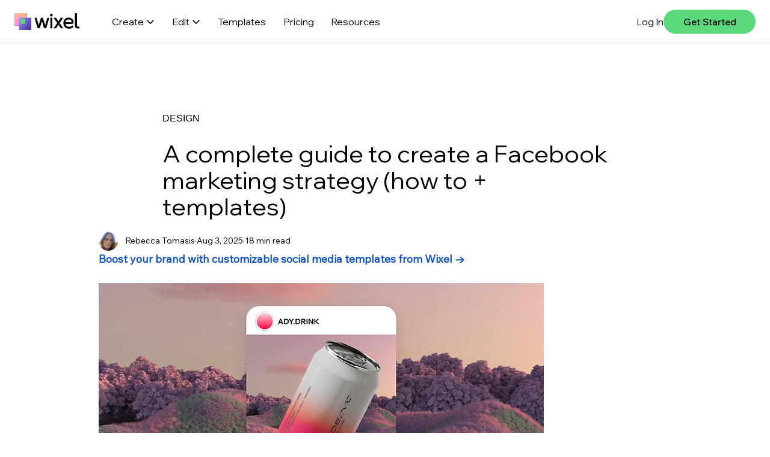

--- FILE ---
content_type: text/css; charset=utf-8
request_url: https://static.parastorage.com/services/www-header/75404b24ef6f03826cd6466d961b6660824b30a54c2523ff322cba56/app.min.css
body_size: 3976
content:
@supports not (font-variation-settings:normal){.RD053W,.ZW6PJC,.epJ807,.oOXYkJ{font-family:Madefor-Display,Madefor Display,Helvetica Neue,Helvetica,Arial,メイリオ,Meiryo,ヒラギノ角ゴ Pro W3,Hiragino Kaku Gothic Pro W3,Hiragino Kaku Gothic Pro,sans-serif!important;font-weight:400}}@supports(font-variation-settings:normal){.RD053W,.ZW6PJC,.epJ807,.oOXYkJ{font-family:Madefor-Display,Madefor Display,Helvetica Neue,Helvetica,Arial,メイリオ,Meiryo,ヒラギノ角ゴ Pro W3,Hiragino Kaku Gothic Pro W3,Hiragino Kaku Gothic Pro,sans-serif!important;font-variation-settings:"wght" 400}}.RD053W,.ZW6PJC,.epJ807,.oOXYkJ{background:none;border:none;color:#000;cursor:pointer;margin:0;outline:none;padding:0;text-align:left;text-decoration:none}.RD053W:focus-visible,.ZW6PJC:focus-visible,.epJ807:focus-visible,.oOXYkJ:focus-visible{box-shadow:0 0 0 1px #000,0 0 0 3px #000;color:#000}.joL6VG{height:100%!important;overflow:hidden!important}.JpSZup{height:72px;position:relative;z-index:9999}@media(max-width:749px){.JpSZup{height:54px}}.JpSZup.LH22VO{z-index:100000}.JpSZup.sPfqZe{overflow:initial!important;visibility:visible!important}.A9jYjU{height:72px}@media(max-width:749px){.A9jYjU{height:54px}}.A9jYjU{align-items:center;background:#fff;box-sizing:border-box;display:flex;justify-content:space-between;left:0;padding:0 20px;position:absolute;right:0}@media(min-width:750px){.A9jYjU{padding:0 24px 0 34px}}@media(min-width:1024px){.A9jYjU{padding:0 24px}}.A9jYjU.ab2yVa{position:fixed}@media(max-width:1023px){.A9jYjU.hBaDOn{position:fixed}}@media(min-width:1024px){.A9jYjU.e9NsVc{position:fixed}}.oRsJAL{align-items:center;display:flex;gap:24px}@media(max-width:1023px){.oRsJAL{display:none}}.r7eOEe{border-bottom:1px solid rgba(187,196,205,.502)}@media(min-width:1024px){.r7eOEe{border-bottom-color:#d8e2ec}}.ZwPMjC{box-shadow:0 2px 6px 0 rgba(0,0,0,.078)}.ZW6PJC{background:transparent;border:none;cursor:pointer;height:22px;padding:0;stroke:#000}.ZW6PJC:hover{stroke:#166aea}@media(max-width:1023px){.ZW6PJC{display:none}}.epJ807{font-size:16px}@supports not (font-variation-settings:normal){.epJ807:hover{font-family:Madefor-Display,Madefor Display,Helvetica Neue,Helvetica,Arial,メイリオ,Meiryo,ヒラギノ角ゴ Pro W3,Hiragino Kaku Gothic Pro W3,Hiragino Kaku Gothic Pro,sans-serif!important;font-weight:600}}@supports(font-variation-settings:normal){.epJ807:hover{font-family:Madefor-Display,Madefor Display,Helvetica Neue,Helvetica,Arial,メイリオ,Meiryo,ヒラギノ角ゴ Pro W3,Hiragino Kaku Gothic Pro W3,Hiragino Kaku Gothic Pro,sans-serif!important;font-variation-settings:"wght" 600}}@media(max-width:1023px){.epJ807{display:none}}@supports not (font-variation-settings:normal){.oOXYkJ{font-family:Madefor-Text,Madefor,Helvetica Neue,Helvetica,Arial,メイリオ,Meiryo,ヒラギノ角ゴ Pro W3,Hiragino Kaku Gothic Pro W3,Hiragino Kaku Gothic Pro,sans-serif!important;font-weight:500}}@supports(font-variation-settings:normal){.oOXYkJ{font-family:Madefor-Text,Madefor,Helvetica Neue,Helvetica,Arial,メイリオ,Meiryo,ヒラギノ角ゴ Pro W3,Hiragino Kaku Gothic Pro W3,Hiragino Kaku Gothic Pro,sans-serif!important;font-variation-settings:"wght" 500}}.oOXYkJ{background:#5ad87b;color:#000}.n3xryH{--h-padding:33px;--icon-size:20px;border-radius:42px;font-size:16px;line-height:24px;padding:8px calc(var(--h-padding) - var(--icon-size)) 8px var(--h-padding);position:relative;transition:all .2s ease}@media(max-width:1023px){.n3xryH{display:none}}.n3xryH:after{content:"→";display:inline-block;margin-left:4px;opacity:0;transform:translateY(-1px);transition:all .2s ease}.n3xryH:hover{padding:8px calc(var(--h-padding) - var(--icon-size) + var(--icon-size)/2) 8px calc(var(--h-padding) - var(--icon-size)/2)}.n3xryH:hover:after{opacity:1}.nDirzG{border-radius:30px;display:none;font-size:12px;line-height:18px;margin:0 20px 0 auto;padding:6px 15px}@media(max-width:1023px){.nDirzG{display:initial}}@supports not (font-variation-settings:normal){.RD053W{font-family:Madefor-Display,Madefor Display,Helvetica Neue,Helvetica,Arial,メイリオ,Meiryo,ヒラギノ角ゴ Pro W3,Hiragino Kaku Gothic Pro W3,Hiragino Kaku Gothic Pro,sans-serif!important;font-weight:500}}@supports(font-variation-settings:normal){.RD053W{font-family:Madefor-Display,Madefor Display,Helvetica Neue,Helvetica,Arial,メイリオ,Meiryo,ヒラギノ角ゴ Pro W3,Hiragino Kaku Gothic Pro W3,Hiragino Kaku Gothic Pro,sans-serif!important;font-variation-settings:"wght" 500}}.RD053W{align-items:baseline;display:none;font-size:16px;margin-right:30px}@supports not (font-variation-settings:normal){.RD053W:hover{font-family:Madefor-Display,Madefor Display,Helvetica Neue,Helvetica,Arial,メイリオ,Meiryo,ヒラギノ角ゴ Pro W3,Hiragino Kaku Gothic Pro W3,Hiragino Kaku Gothic Pro,sans-serif!important;font-weight:600}}@supports(font-variation-settings:normal){.RD053W:hover{font-family:Madefor-Display,Madefor Display,Helvetica Neue,Helvetica,Arial,メイリオ,Meiryo,ヒラギノ角ゴ Pro W3,Hiragino Kaku Gothic Pro W3,Hiragino Kaku Gothic Pro,sans-serif!important;font-variation-settings:"wght" 600}}@media(min-width:1024px){.RD053W{display:flex}}.RD053W>svg{margin-left:6px}.oQXBsI{background-color:#fff;border:0;color:inherit;cursor:pointer;display:block;font:inherit;height:24px;outline:none;overflow:visible;padding:0;text-align:center;text-transform:none;width:24px;z-index:1}.oQXBsI:focus-visible{box-shadow:0 0 0 1px #000,0 0 0 3px #000;color:#000}@media(min-width:1024px){.oQXBsI{display:none}}.QtRqOP{display:none;position:relative}@media(min-width:1024px){.QtRqOP{display:initial}}.FrnxOh{background-color:#fff;border-radius:8px;box-shadow:0 0 18px 0 rgba(22,45,61,.122);left:-101px;opacity:0;padding:8px;pointer-events:none;position:absolute;top:calc(100% + 40px);transform:translateY(-10px);transition:all .15s ease-in-out;z-index:2}.FrnxOh:before{background:0 0;border:4px solid #fff;box-shadow:3px 3px 6px rgba(0,0,0,.102);box-sizing:border-box;content:"";height:8px;left:100px;margin-left:8px;margin-right:8px;position:absolute;top:-4px;transform:rotate(-135deg);width:8px}.bItcPz{opacity:1;pointer-events:all;transform:translateY(0)}.KQ5Ylf{border-radius:50%;height:32px;width:32px}.vteKQY{background:unset;border:unset;border-radius:50%;color:#0b0b0b;cursor:pointer;display:block;margin:0;outline:none;padding:0;transition:all .2s ease;z-index:2}.vteKQY:focus-visible{box-shadow:0 0 0 1px #000,0 0 0 3px #000;color:#000}.vteKQY>svg{display:block}.vteKQY:hover{color:#6747ff}.IppqSZ{border-radius:6px;box-sizing:border-box;color:#1a1a1a;display:block;font-size:16px;line-height:24px;min-width:208px;outline:none;padding:8px 10px;text-decoration:none;transition:all .2s ease}@supports not (font-variation-settings:normal){.IppqSZ{font-family:Madefor-Display,Madefor Display,Helvetica Neue,Helvetica,Arial,メイリオ,Meiryo,ヒラギノ角ゴ Pro W3,Hiragino Kaku Gothic Pro W3,Hiragino Kaku Gothic Pro,sans-serif!important;font-weight:400}}@supports(font-variation-settings:normal){.IppqSZ{font-family:Madefor-Display,Madefor Display,Helvetica Neue,Helvetica,Arial,メイリオ,Meiryo,ヒラギノ角ゴ Pro W3,Hiragino Kaku Gothic Pro W3,Hiragino Kaku Gothic Pro,sans-serif!important;font-variation-settings:"wght" 400}}.IppqSZ:focus-visible{box-shadow:0 0 0 1px #000,0 0 0 3px #000;color:#000}.IppqSZ:not(:last-child){margin-bottom:4px}.IppqSZ:hover{background-color:rgba(228,234,255,.533)}.cnmy5H{background-color:#e4eaff}@supports not (font-variation-settings:normal){.cnmy5H{font-family:Madefor-Display,Madefor Display,Helvetica Neue,Helvetica,Arial,メイリオ,Meiryo,ヒラギノ角ゴ Pro W3,Hiragino Kaku Gothic Pro W3,Hiragino Kaku Gothic Pro,sans-serif!important;font-weight:500}}@supports(font-variation-settings:normal){.cnmy5H{font-family:Madefor-Display,Madefor Display,Helvetica Neue,Helvetica,Arial,メイリオ,Meiryo,ヒラギノ角ゴ Pro W3,Hiragino Kaku Gothic Pro W3,Hiragino Kaku Gothic Pro,sans-serif!important;font-variation-settings:"wght" 500}}.cSND8r{background:#bbc4cd;display:none;height:20px;margin:0 1rem;width:1px}@media(min-width:1024px){.cSND8r{display:initial}.utDbQZ{align-items:center;display:inline-flex;flex-direction:column;justify-content:center}.utDbQZ:after{content:attr(data-text);height:0;overflow:hidden;pointer-events:none;user-select:none;visibility:hidden}}@media(min-width:1024px){@supports not (font-variation-settings:normal){.utDbQZ:after{font-family:Madefor-Display-Bold,Madefor Display,Helvetica Neue,Helvetica,Arial,メイリオ,Meiryo,ヒラギノ角ゴ Pro W3,Hiragino Kaku Gothic Pro W3,Hiragino Kaku Gothic Pro,sans-serif!important;font-weight:700}}@supports(font-variation-settings:normal){.utDbQZ:after{font-family:Madefor-Display,Madefor Display,Helvetica Neue,Helvetica,Arial,メイリオ,Meiryo,ヒラギノ角ゴ Pro W3,Hiragino Kaku Gothic Pro W3,Hiragino Kaku Gothic Pro,sans-serif!important;font-variation-settings:"wght" 700}}}@supports not (font-variation-settings:normal){.ySawOd{font-family:Madefor-Display,Madefor Display,Helvetica Neue,Helvetica,Arial,メイリオ,Meiryo,ヒラギノ角ゴ Pro W3,Hiragino Kaku Gothic Pro W3,Hiragino Kaku Gothic Pro,sans-serif!important;font-weight:400}}@supports(font-variation-settings:normal){.ySawOd{font-family:Madefor-Display,Madefor Display,Helvetica Neue,Helvetica,Arial,メイリオ,Meiryo,ヒラギノ角ゴ Pro W3,Hiragino Kaku Gothic Pro W3,Hiragino Kaku Gothic Pro,sans-serif!important;font-variation-settings:"wght" 400}}.ySawOd{background:none;border:none;color:#000;cursor:pointer;margin:0;outline:none;padding:0;text-align:left;text-decoration:none}.ySawOd:focus-visible{box-shadow:0 0 0 1px #000,0 0 0 3px #000;color:#000}.ySawOd>svg{display:block;height:20px}@media(min-width:750px){.ySawOd>svg{height:28px}}@supports not (font-variation-settings:normal){.ubb8Xo{font-family:Madefor-Display,Madefor Display,Helvetica Neue,Helvetica,Arial,メイリオ,Meiryo,ヒラギノ角ゴ Pro W3,Hiragino Kaku Gothic Pro W3,Hiragino Kaku Gothic Pro,sans-serif!important;font-weight:400}}@supports(font-variation-settings:normal){.ubb8Xo{font-family:Madefor-Display,Madefor Display,Helvetica Neue,Helvetica,Arial,メイリオ,Meiryo,ヒラギノ角ゴ Pro W3,Hiragino Kaku Gothic Pro W3,Hiragino Kaku Gothic Pro,sans-serif!important;font-variation-settings:"wght" 400}}.ubb8Xo{background:none;color:#000;cursor:pointer;margin:0;padding:0;text-align:left;text-decoration:none}.ubb8Xo:focus-visible{box-shadow:0 0 0 1px #000,0 0 0 3px #000;color:#000}@media(min-width:1024px){.wyRi22{height:auto}}@media(max-width:1023px){.wyRi22{height:100%}}@media(min-width:1024px){.HBzh81{background:#fff;height:0;left:0;opacity:0;overflow:hidden;position:absolute;right:0;top:72px;visibility:hidden;z-index:1}}@media(max-width:1023px){.HBzh81{background:linear-gradient(180deg,hsla(0,0%,100%,.2),rgba(192,214,255,.2));display:none;height:auto;padding:36px 0 40px}}@media(max-width:749px){.HBzh81{padding:32px 0}}@media(min-width:750px){.HBzh81{padding:40px 0}}@media(min-width:1024px){.HBzh81{padding:0}}.mMVmf_{height:100%}@media(max-width:1023px){.mMVmf_.EZZhFy .ubb8Xo{box-shadow:0 4px 4px 0 rgba(0,0,0,.031)}}@supports not (font-variation-settings:normal){.mMVmf_.EZZhFy .NMQuLi{font-family:Madefor-Display,Madefor Display,Helvetica Neue,Helvetica,Arial,メイリオ,Meiryo,ヒラギノ角ゴ Pro W3,Hiragino Kaku Gothic Pro W3,Hiragino Kaku Gothic Pro,sans-serif!important;font-weight:600}}@supports(font-variation-settings:normal){.mMVmf_.EZZhFy .NMQuLi{font-family:Madefor-Display,Madefor Display,Helvetica Neue,Helvetica,Arial,メイリオ,Meiryo,ヒラギノ角ゴ Pro W3,Hiragino Kaku Gothic Pro W3,Hiragino Kaku Gothic Pro,sans-serif!important;font-variation-settings:"wght" 600}}@media(min-width:1024px){.mMVmf_.EZZhFy .NMQuLi{border-bottom:4px solid #000}}.mMVmf_.EZZhFy .pFgPwq{rotate:180deg}@media(min-width:1024px){.mMVmf_.EZZhFy .HBzh81{height:var(--height);max-height:calc(100vh - 72px);opacity:1;overflow:hidden;transition:height .3s cubic-bezier(.33,1,.68,1) .1s,opacity .1s linear .1s,border-top .1s linear .1s;visibility:visible}}@media(max-width:1023px){.mMVmf_.EZZhFy .HBzh81{display:block}}@media(min-width:1024px){.mMVmf_.EZZhFy .wyRi22{height:var(--height)}}.ubb8Xo{align-items:center;background:transparent;border:none;display:flex;font-size:16px;outline:none;padding:16px}@media(min-width:750px){.ubb8Xo{padding:20px 40px}}@media(min-width:1024px){.ubb8Xo{padding:0 12px}}@media(min-width:1024px){@supports not (font-variation-settings:normal){.ubb8Xo{font-family:Madefor-Display,Madefor Display,Helvetica Neue,Helvetica,Arial,メイリオ,Meiryo,ヒラギノ角ゴ Pro W3,Hiragino Kaku Gothic Pro W3,Hiragino Kaku Gothic Pro,sans-serif!important;font-weight:400}}@supports(font-variation-settings:normal){.ubb8Xo{font-family:Madefor-Display,Madefor Display,Helvetica Neue,Helvetica,Arial,メイリオ,Meiryo,ヒラギノ角ゴ Pro W3,Hiragino Kaku Gothic Pro W3,Hiragino Kaku Gothic Pro,sans-serif!important;font-variation-settings:"wght" 400}}.ubb8Xo{height:100%}@supports not (font-variation-settings:normal){.ubb8Xo:hover{font-family:Madefor-Display,Madefor Display,Helvetica Neue,Helvetica,Arial,メイリオ,Meiryo,ヒラギノ角ゴ Pro W3,Hiragino Kaku Gothic Pro W3,Hiragino Kaku Gothic Pro,sans-serif!important;font-weight:600}}@supports(font-variation-settings:normal){.ubb8Xo:hover{font-family:Madefor-Display,Madefor Display,Helvetica Neue,Helvetica,Arial,メイリオ,Meiryo,ヒラギノ角ゴ Pro W3,Hiragino Kaku Gothic Pro W3,Hiragino Kaku Gothic Pro,sans-serif!important;font-variation-settings:"wght" 600}}}.ubb8Xo{gap:5px}@media(max-width:1023px){.ubb8Xo{width:100%}}.NMQuLi{align-items:center;display:flex;height:100%}@media(min-width:1024px){.NMQuLi{align-items:center;display:inline-flex;flex-direction:column;justify-content:center}.NMQuLi:after{content:attr(data-text);height:0;overflow:hidden;pointer-events:none;user-select:none;visibility:hidden}@supports not (font-variation-settings:normal){.NMQuLi:after{font-family:Madefor-Display-Bold,Madefor Display,Helvetica Neue,Helvetica,Arial,メイリオ,Meiryo,ヒラギノ角ゴ Pro W3,Hiragino Kaku Gothic Pro W3,Hiragino Kaku Gothic Pro,sans-serif!important;font-weight:700}}@supports(font-variation-settings:normal){.NMQuLi:after{font-family:Madefor-Display,Madefor Display,Helvetica Neue,Helvetica,Arial,メイリオ,Meiryo,ヒラギノ角ゴ Pro W3,Hiragino Kaku Gothic Pro W3,Hiragino Kaku Gothic Pro,sans-serif!important;font-variation-settings:"wght" 700}}}@media(min-width:1024px){.NMQuLi{border-bottom:4px solid transparent;box-sizing:border-box;padding-top:4px}}@media(max-width:1023px){.pFgPwq{margin-left:auto}}@supports not (font-variation-settings:normal){.lcshvK{font-family:Madefor-Display,Madefor Display,Helvetica Neue,Helvetica,Arial,メイリオ,Meiryo,ヒラギノ角ゴ Pro W3,Hiragino Kaku Gothic Pro W3,Hiragino Kaku Gothic Pro,sans-serif!important;font-weight:400}}@supports(font-variation-settings:normal){.lcshvK{font-family:Madefor-Display,Madefor Display,Helvetica Neue,Helvetica,Arial,メイリオ,Meiryo,ヒラギノ角ゴ Pro W3,Hiragino Kaku Gothic Pro W3,Hiragino Kaku Gothic Pro,sans-serif!important;font-variation-settings:"wght" 400}}.lcshvK{background:none;border:none;color:#000;cursor:pointer;margin:0;outline:none;padding:0;text-align:left;text-decoration:none}.lcshvK:focus-visible{box-shadow:0 0 0 1px #000,0 0 0 3px #000;color:#000}.hvHIf_{align-items:center;display:flex;gap:8px;margin-top:50px;width:100%}@media(min-width:1024px){.hvHIf_{gap:16px;margin-top:80px}}.SZN1xM{color:#1a1a1a;font-size:12px}@supports not (font-variation-settings:normal){.SZN1xM{font-family:Madefor-Text,Madefor,Helvetica Neue,Helvetica,Arial,メイリオ,Meiryo,ヒラギノ角ゴ Pro W3,Hiragino Kaku Gothic Pro W3,Hiragino Kaku Gothic Pro,sans-serif!important;font-weight:400}}@supports(font-variation-settings:normal){.SZN1xM{font-family:Madefor-Text,Madefor,Helvetica Neue,Helvetica,Arial,メイリオ,Meiryo,ヒラギノ角ゴ Pro W3,Hiragino Kaku Gothic Pro W3,Hiragino Kaku Gothic Pro,sans-serif!important;font-variation-settings:"wght" 400}}.SZN1xM{line-height:16px}@media(min-width:1024px){.SZN1xM{font-size:16px;line-height:36px}}.lcshvK{border-bottom:1px solid #0b0b0b;font-size:12px}@supports not (font-variation-settings:normal){.lcshvK{font-family:Madefor-Text,Madefor,Helvetica Neue,Helvetica,Arial,メイリオ,Meiryo,ヒラギノ角ゴ Pro W3,Hiragino Kaku Gothic Pro W3,Hiragino Kaku Gothic Pro,sans-serif!important;font-weight:500}}@supports(font-variation-settings:normal){.lcshvK{font-family:Madefor-Text,Madefor,Helvetica Neue,Helvetica,Arial,メイリオ,Meiryo,ヒラギノ角ゴ Pro W3,Hiragino Kaku Gothic Pro W3,Hiragino Kaku Gothic Pro,sans-serif!important;font-variation-settings:"wght" 500}}.lcshvK{align-items:center;color:#0b0b0b;display:flex;gap:6px;line-height:16px}@media(hover:hover){.lcshvK:hover{border-color:#2f5dff;color:#2f5dff;fill:#2f5dff}}.lcshvK svg{position:relative;top:1px}@media(min-width:1024px){.lcshvK{font-size:16px;height:24px}.lcshvK svg{top:1px;transform:scale(1.3)}}.IaKqNk{color:#292929;font-size:12px;margin-bottom:12px}@supports not (font-variation-settings:normal){.IaKqNk{font-family:Madefor-Display,Madefor Display,Helvetica Neue,Helvetica,Arial,メイリオ,Meiryo,ヒラギノ角ゴ Pro W3,Hiragino Kaku Gothic Pro W3,Hiragino Kaku Gothic Pro,sans-serif!important;font-weight:400}}@supports(font-variation-settings:normal){.IaKqNk{font-family:Madefor-Display,Madefor Display,Helvetica Neue,Helvetica,Arial,メイリオ,Meiryo,ヒラギノ角ゴ Pro W3,Hiragino Kaku Gothic Pro W3,Hiragino Kaku Gothic Pro,sans-serif!important;font-variation-settings:"wght" 400}}@media(min-width:1024px){.IaKqNk{font-size:16px;margin-bottom:20px}}.NuIXhk{border-bottom:1px solid #d8e2ec;margin-bottom:25px;width:100%}@media(min-width:1024px){.NuIXhk{margin-bottom:54px}}.luJOc6{align-items:flex-start;display:flex;flex-direction:column;padding:0 32px;position:relative;width:100%}@media(min-width:750px){.luJOc6{padding:0 40px}}@media(min-width:1024px){.luJOc6{padding:32px 9% 64px 32px}.luJOc6.XMFMS2{padding-bottom:40px}}@media(min-width:1280px){.luJOc6{padding:32px 12% 64px 45px}}@media(min-width:1366px){.luJOc6{padding:32px 7% 64px 32px}}@media(min-width:1536px){.luJOc6{padding:32px 9% 64px 32px}}@media(min-width:1920px){.luJOc6{padding:32px 8% 64px 45px}}.D2mPZW{column-gap:32px;display:grid;grid-auto-flow:column;justify-content:space-between;list-style:none;padding:0;row-gap:40px;--right-padding:0px;width:calc(100% - var(--right-padding));--rows:calc(var(--items-count)/2);grid-auto-columns:minmax(0,230px);grid-template-rows:repeat(var(--rows),auto)}@media(min-width:750px){.D2mPZW{--rows:calc((var(--items-count))/3);column-gap:55px}}@media(min-width:1024px){.D2mPZW{column-gap:88px;row-gap:32px;width:fit-content}}@media(min-width:1280px){.D2mPZW{--right-padding:156px;column-gap:normal;width:calc(100% - var(--right-padding))}}@media(min-width:1366px){.D2mPZW{--right-padding:0px}}@media(min-width:1536px){.D2mPZW{--right-padding:43px}}@media(min-width:1920px){.D2mPZW{--right-padding:156px}}@supports not (font-variation-settings:normal){.ZF5Z8s,.atk68n{font-family:Madefor-Display,Madefor Display,Helvetica Neue,Helvetica,Arial,メイリオ,Meiryo,ヒラギノ角ゴ Pro W3,Hiragino Kaku Gothic Pro W3,Hiragino Kaku Gothic Pro,sans-serif!important;font-weight:400}}@supports(font-variation-settings:normal){.ZF5Z8s,.atk68n{font-family:Madefor-Display,Madefor Display,Helvetica Neue,Helvetica,Arial,メイリオ,Meiryo,ヒラギノ角ゴ Pro W3,Hiragino Kaku Gothic Pro W3,Hiragino Kaku Gothic Pro,sans-serif!important;font-variation-settings:"wght" 400}}.ZF5Z8s,.atk68n{background:none;border:none;color:#000;cursor:pointer;margin:0;outline:none;padding:0;text-align:left;text-decoration:none}.ZF5Z8s:focus-visible,.atk68n:focus-visible{box-shadow:0 0 0 1px #000,0 0 0 3px #000;color:#000}.iRVtO3{cursor:pointer;display:flex;flex-direction:column;gap:8px}@supports not (font-variation-settings:normal){.BbbhIK{font-family:Madefor-Display,Madefor Display,Helvetica Neue,Helvetica,Arial,メイリオ,Meiryo,ヒラギノ角ゴ Pro W3,Hiragino Kaku Gothic Pro W3,Hiragino Kaku Gothic Pro,sans-serif!important;font-weight:600}}@supports(font-variation-settings:normal){.BbbhIK{font-family:Madefor-Display,Madefor Display,Helvetica Neue,Helvetica,Arial,メイリオ,Meiryo,ヒラギノ角ゴ Pro W3,Hiragino Kaku Gothic Pro W3,Hiragino Kaku Gothic Pro,sans-serif!important;font-variation-settings:"wght" 600}}.BbbhIK{font-size:14px;line-height:24px}@media(min-width:1024px){.BbbhIK{font-size:16px}.BbbhIK:after{content:"→";margin-left:.25rem;opacity:0}}.kVxBQT{color:#606b7b}@supports not (font-variation-settings:normal){.kVxBQT{font-family:Madefor-Display,Madefor Display,Helvetica Neue,Helvetica,Arial,メイリオ,Meiryo,ヒラギノ角ゴ Pro W3,Hiragino Kaku Gothic Pro W3,Hiragino Kaku Gothic Pro,sans-serif!important;font-weight:400}}@supports(font-variation-settings:normal){.kVxBQT{font-family:Madefor-Display,Madefor Display,Helvetica Neue,Helvetica,Arial,メイリオ,Meiryo,ヒラギノ角ゴ Pro W3,Hiragino Kaku Gothic Pro W3,Hiragino Kaku Gothic Pro,sans-serif!important;font-variation-settings:"wght" 400}}.kVxBQT{font-size:12px;line-height:18px;transition:transform .3s ease-in-out}@media(min-width:1024px){.kVxBQT{font-size:14px}}.Afcg31{background:rgba(226,216,255,.2);border:1px solid #442894;border-radius:3px;color:#442894;font-size:10px;line-height:12px;padding:4px 6px;position:relative}@supports not (font-variation-settings:normal){.Afcg31{font-family:Madefor-Display,Madefor Display,Helvetica Neue,Helvetica,Arial,メイリオ,Meiryo,ヒラギノ角ゴ Pro W3,Hiragino Kaku Gothic Pro W3,Hiragino Kaku Gothic Pro,sans-serif!important;font-weight:500}}@supports(font-variation-settings:normal){.Afcg31{font-family:Madefor-Display,Madefor Display,Helvetica Neue,Helvetica,Arial,メイリオ,Meiryo,ヒラギノ角ゴ Pro W3,Hiragino Kaku Gothic Pro W3,Hiragino Kaku Gothic Pro,sans-serif!important;font-variation-settings:"wght" 500}}.Afcg31{white-space:nowrap}@media(min-width:750px){.Afcg31{padding:4px 6px}}@media(hover:hover){.iRVtO3:hover .atk68n.BbbhIK{color:#2f5dff}.iRVtO3:hover .atk68n.BbbhIK:after{opacity:1}}@media(hover:hover)and (min-width:1024px){.iRVtO3:hover .kVxBQT{transform:translateX(6px)}}.ZF5Z8s{cursor:not-allowed;display:flex;gap:4px;column-gap:4px;flex-direction:column;min-height:40px;width:fit-content}@media(min-width:500px){.ZF5Z8s{align-items:center;flex-direction:row;flex-wrap:wrap;gap:8px}}.ZF5Z8s .BbbhIK{white-space:nowrap}.ZF5Z8s .BbbhIK:after{display:none}.qmD2cr{align-items:stretch;box-sizing:border-box;flex:1;height:100%}.C1gtq7,.CJ1uHW,.qmD2cr{display:flex}.C1gtq7{align-items:center;justify-content:center;width:100%;z-index:1}.n1LVhV{display:block;max-width:517px;width:75%}@media(min-width:1536px){.n1LVhV{width:66%}}.x9C8Ny{transform:translateX(5%)}@media(min-width:1536px){.x9C8Ny{width:80%}}.VYUVru{border:2px solid #09136a;box-shadow:0 4px 74px 0 rgba(0,1,19,.251);padding:15px;position:relative}.Kd8Qjo:after,.Kd8Qjo:before,.Ue1PCG:after,.Ue1PCG:before{background-color:#09136a;border-radius:2px;content:"";height:10px;position:absolute;width:10px}.Ue1PCG:before{left:-6px;top:-6px}.Ue1PCG:after{right:-6px;top:-6px}.Kd8Qjo:before{bottom:-6px;left:-6px}.Kd8Qjo:after{bottom:-6px;right:-6px}.XYWQoA:after,.XYWQoA:before,.waMWUf:after,.waMWUf:before{background-color:#e2eef9;border:2px solid #09136a;border-radius:2px;content:"";position:absolute}.waMWUf:after,.waMWUf:before{height:18px;width:6px}.waMWUf:before{left:-6px;top:calc(50% - 10px)}.waMWUf:after{right:-6px;top:calc(50% - 10px)}.XYWQoA:after,.XYWQoA:before{height:6px;width:18px}.XYWQoA:before{left:calc(50% - 10px);top:-6px}.XYWQoA:after{bottom:-6px;left:calc(50% - 10px)}.BSAt3j{background:linear-gradient(180deg,#d1e1ff,#f1f3ff 76.94%);display:none;position:relative}@media(min-width:1366px){.BSAt3j{display:flex;width:34%}}@media(min-width:1536px){.BSAt3j{width:38%}}.XbVvGT{background-image:url("data:image/svg+xml;charset=utf-8,%3Csvg xmlns='http://www.w3.org/2000/svg' width='15' height='15'%3E%3Cpath fill='%23C0D6FF' fill-opacity='.6' d='M0 0h2v2H0z'/%3E%3C/svg%3E");height:calc(100% - 8px);inset:4px;position:absolute;width:calc(100% - 8px)}@supports not (font-variation-settings:normal){.Ohvkat{font-family:Madefor-Display,Madefor Display,Helvetica Neue,Helvetica,Arial,メイリオ,Meiryo,ヒラギノ角ゴ Pro W3,Hiragino Kaku Gothic Pro W3,Hiragino Kaku Gothic Pro,sans-serif!important;font-weight:400}}@supports(font-variation-settings:normal){.Ohvkat{font-family:Madefor-Display,Madefor Display,Helvetica Neue,Helvetica,Arial,メイリオ,Meiryo,ヒラギノ角ゴ Pro W3,Hiragino Kaku Gothic Pro W3,Hiragino Kaku Gothic Pro,sans-serif!important;font-variation-settings:"wght" 400}}.Ohvkat{background:none;border:none;color:#000;cursor:pointer;margin:0;outline:none;padding:0;text-align:left;text-decoration:none}.Ohvkat:focus-visible{box-shadow:0 0 0 1px #000,0 0 0 3px #000;color:#000}@media(min-width:1024px){.sjWSis{display:flex;flex-grow:1;height:100%;justify-content:start;margin-left:40px}}@media(max-width:1023px){.sjWSis{background:#fff;bottom:0;display:none;flex-direction:column;left:0;position:fixed;right:0;top:72px}.sjWSis.TYdmzp{display:flex}}@media(max-width:749px){.sjWSis{top:54px}}.ZSjFQ3{display:flex;height:100%;list-style:none;margin:0;padding:0}@media(max-width:1023px){.ZSjFQ3{flex-direction:column;height:calc(100% - 171px);overflow-y:scroll;padding-bottom:42px;width:100%}.ZSjFQ3.XO0IXs{height:100%;overflow-y:initial}}@media(max-width:749px){.ZSjFQ3{padding-top:6px}}.Ohvkat{align-items:center;display:flex;font-size:16px;padding:16px}@media(min-width:750px){.Ohvkat{padding:20px 40px}}@media(min-width:1024px){.Ohvkat{padding:0 12px}}@media(min-width:1024px){@supports not (font-variation-settings:normal){.Ohvkat{font-family:Madefor-Display,Madefor Display,Helvetica Neue,Helvetica,Arial,メイリオ,Meiryo,ヒラギノ角ゴ Pro W3,Hiragino Kaku Gothic Pro W3,Hiragino Kaku Gothic Pro,sans-serif!important;font-weight:400}}@supports(font-variation-settings:normal){.Ohvkat{font-family:Madefor-Display,Madefor Display,Helvetica Neue,Helvetica,Arial,メイリオ,Meiryo,ヒラギノ角ゴ Pro W3,Hiragino Kaku Gothic Pro W3,Hiragino Kaku Gothic Pro,sans-serif!important;font-variation-settings:"wght" 400}}.Ohvkat{height:100%}@supports not (font-variation-settings:normal){.Ohvkat:hover{font-family:Madefor-Display,Madefor Display,Helvetica Neue,Helvetica,Arial,メイリオ,Meiryo,ヒラギノ角ゴ Pro W3,Hiragino Kaku Gothic Pro W3,Hiragino Kaku Gothic Pro,sans-serif!important;font-weight:600}}@supports(font-variation-settings:normal){.Ohvkat:hover{font-family:Madefor-Display,Madefor Display,Helvetica Neue,Helvetica,Arial,メイリオ,Meiryo,ヒラギノ角ゴ Pro W3,Hiragino Kaku Gothic Pro W3,Hiragino Kaku Gothic Pro,sans-serif!important;font-variation-settings:"wght" 600}}}@supports not (font-variation-settings:normal){.Ohvkat.HWS2DV{font-family:Madefor-Display-Bold,Madefor Display,Helvetica Neue,Helvetica,Arial,メイリオ,Meiryo,ヒラギノ角ゴ Pro W3,Hiragino Kaku Gothic Pro W3,Hiragino Kaku Gothic Pro,sans-serif!important;font-weight:700}}@supports(font-variation-settings:normal){.Ohvkat.HWS2DV{font-family:Madefor-Display,Madefor Display,Helvetica Neue,Helvetica,Arial,メイリオ,Meiryo,ヒラギノ角ゴ Pro W3,Hiragino Kaku Gothic Pro W3,Hiragino Kaku Gothic Pro,sans-serif!important;font-variation-settings:"wght" 700}}@media(max-width:1023px){.XWiLVM{overflow-y:scroll}}.X0_Egy{position:static}@media(min-width:1024px){.DJNcmJ{align-items:center;display:flex;height:100%;margin:0 12px}}@media(max-width:1023px){.DJNcmJ{width:100%}}@media(min-width:1024px){.PyF1N7{border-left:1px solid #c0c2ce;height:20px}}@media(max-width:1023px){.PyF1N7{border-top:1px solid #eaeaea;width:100%}}@supports not (font-variation-settings:normal){.lSIjzj{font-family:Madefor-Display,Madefor Display,Helvetica Neue,Helvetica,Arial,メイリオ,Meiryo,ヒラギノ角ゴ Pro W3,Hiragino Kaku Gothic Pro W3,Hiragino Kaku Gothic Pro,sans-serif!important;font-weight:400}}@supports(font-variation-settings:normal){.lSIjzj{font-family:Madefor-Display,Madefor Display,Helvetica Neue,Helvetica,Arial,メイリオ,Meiryo,ヒラギノ角ゴ Pro W3,Hiragino Kaku Gothic Pro W3,Hiragino Kaku Gothic Pro,sans-serif!important;font-variation-settings:"wght" 400}}.lSIjzj{background:none;color:#000;cursor:pointer;margin:0;padding:0;text-align:left;text-decoration:none}.lSIjzj:focus-visible{box-shadow:0 0 0 1px #000,0 0 0 3px #000;color:#000}.TLb2Nr{box-sizing:border-box;height:100%}.TLb2Nr.ZWrQYX .hFB3n6{display:block}@supports not (font-variation-settings:normal){.TLb2Nr.ZWrQYX .KBnK2V{font-family:Madefor-Display,Madefor Display,Helvetica Neue,Helvetica,Arial,メイリオ,Meiryo,ヒラギノ角ゴ Pro W3,Hiragino Kaku Gothic Pro W3,Hiragino Kaku Gothic Pro,sans-serif!important;font-weight:500}}@supports(font-variation-settings:normal){.TLb2Nr.ZWrQYX .KBnK2V{font-family:Madefor-Display,Madefor Display,Helvetica Neue,Helvetica,Arial,メイリオ,Meiryo,ヒラギノ角ゴ Pro W3,Hiragino Kaku Gothic Pro W3,Hiragino Kaku Gothic Pro,sans-serif!important;font-variation-settings:"wght" 500}}.TLb2Nr.ZWrQYX .cpQLz0{rotate:180deg}.TLb2Nr.ZWrQYX .lSIjzj{box-shadow:0 4px 4px 0 rgba(0,0,0,.031)}.hFB3n6{background:linear-gradient(180deg,hsla(0,0%,100%,.2),rgba(192,214,255,.2));display:none;height:auto;padding:20px 0}.ZA5GSX{display:flex;flex-direction:column;gap:16px;list-style:none;padding:0 32px 0 45px}@supports not (font-variation-settings:normal){.ZA5GSX a{font-family:Madefor-Display,Madefor Display,Helvetica Neue,Helvetica,Arial,メイリオ,Meiryo,ヒラギノ角ゴ Pro W3,Hiragino Kaku Gothic Pro W3,Hiragino Kaku Gothic Pro,sans-serif!important;font-weight:400}}@supports(font-variation-settings:normal){.ZA5GSX a{font-family:Madefor-Display,Madefor Display,Helvetica Neue,Helvetica,Arial,メイリオ,Meiryo,ヒラギノ角ゴ Pro W3,Hiragino Kaku Gothic Pro W3,Hiragino Kaku Gothic Pro,sans-serif!important;font-variation-settings:"wght" 400}}.ZA5GSX a{color:#1a1a1a;font-size:16px;line-height:24px;text-decoration:none}.lSIjzj{align-items:center;display:flex;font-size:16px;padding:16px}@media(min-width:750px){.lSIjzj{padding:20px 40px}}@media(min-width:1024px){.lSIjzj{padding:0 12px}}@media(min-width:1024px){@supports not (font-variation-settings:normal){.lSIjzj{font-family:Madefor-Display,Madefor Display,Helvetica Neue,Helvetica,Arial,メイリオ,Meiryo,ヒラギノ角ゴ Pro W3,Hiragino Kaku Gothic Pro W3,Hiragino Kaku Gothic Pro,sans-serif!important;font-weight:400}}@supports(font-variation-settings:normal){.lSIjzj{font-family:Madefor-Display,Madefor Display,Helvetica Neue,Helvetica,Arial,メイリオ,Meiryo,ヒラギノ角ゴ Pro W3,Hiragino Kaku Gothic Pro W3,Hiragino Kaku Gothic Pro,sans-serif!important;font-variation-settings:"wght" 400}}.lSIjzj{height:100%}@supports not (font-variation-settings:normal){.lSIjzj:hover{font-family:Madefor-Display,Madefor Display,Helvetica Neue,Helvetica,Arial,メイリオ,Meiryo,ヒラギノ角ゴ Pro W3,Hiragino Kaku Gothic Pro W3,Hiragino Kaku Gothic Pro,sans-serif!important;font-weight:600}}@supports(font-variation-settings:normal){.lSIjzj:hover{font-family:Madefor-Display,Madefor Display,Helvetica Neue,Helvetica,Arial,メイリオ,Meiryo,ヒラギノ角ゴ Pro W3,Hiragino Kaku Gothic Pro W3,Hiragino Kaku Gothic Pro,sans-serif!important;font-variation-settings:"wght" 600}}}.lSIjzj{background:transparent;border:none;outline:none;width:100%}.tjs9ze{height:23px;margin-right:7px;stroke:#000;transform:scale(.92)}.KBnK2V{align-items:center;display:flex;height:100%;margin-right:5px}@media(min-width:1024px){.KBnK2V{align-items:center;display:inline-flex;flex-direction:column;justify-content:center}.KBnK2V:after{content:attr(data-text);height:0;overflow:hidden;pointer-events:none;user-select:none;visibility:hidden}@supports not (font-variation-settings:normal){.KBnK2V:after{font-family:Madefor-Display-Bold,Madefor Display,Helvetica Neue,Helvetica,Arial,メイリオ,Meiryo,ヒラギノ角ゴ Pro W3,Hiragino Kaku Gothic Pro W3,Hiragino Kaku Gothic Pro,sans-serif!important;font-weight:700}}@supports(font-variation-settings:normal){.KBnK2V:after{font-family:Madefor-Display,Madefor Display,Helvetica Neue,Helvetica,Arial,メイリオ,Meiryo,ヒラギノ角ゴ Pro W3,Hiragino Kaku Gothic Pro W3,Hiragino Kaku Gothic Pro,sans-serif!important;font-variation-settings:"wght" 700}}}.cpQLz0{margin-left:auto}@supports not (font-variation-settings:normal){.X4ARQZ,.vBOkxu{font-family:Madefor-Display,Madefor Display,Helvetica Neue,Helvetica,Arial,メイリオ,Meiryo,ヒラギノ角ゴ Pro W3,Hiragino Kaku Gothic Pro W3,Hiragino Kaku Gothic Pro,sans-serif!important;font-weight:400}}@supports(font-variation-settings:normal){.X4ARQZ,.vBOkxu{font-family:Madefor-Display,Madefor Display,Helvetica Neue,Helvetica,Arial,メイリオ,Meiryo,ヒラギノ角ゴ Pro W3,Hiragino Kaku Gothic Pro W3,Hiragino Kaku Gothic Pro,sans-serif!important;font-variation-settings:"wght" 400}}.X4ARQZ,.vBOkxu{background:none;border:none;cursor:pointer;margin:0;outline:none;padding:0;text-align:left;text-decoration:none}.X4ARQZ:focus-visible,.vBOkxu:focus-visible{box-shadow:0 0 0 1px #000,0 0 0 3px #000;color:#000}.vyG3Zg{align-items:center;background:#fff;border-top:1px solid #e7e7e7;display:flex;flex-direction:column;gap:8px;inset:0;padding:16px 24px;position:fixed;top:unset;z-index:1}@media(min-width:750px){.vyG3Zg{flex-direction:row;gap:16px;padding:16px 40px}}@media(min-width:1024px){.vyG3Zg{display:none}}@supports not (font-variation-settings:normal){.X4ARQZ,.vBOkxu{font-family:Madefor-Text,Madefor,Helvetica Neue,Helvetica,Arial,メイリオ,Meiryo,ヒラギノ角ゴ Pro W3,Hiragino Kaku Gothic Pro W3,Hiragino Kaku Gothic Pro,sans-serif!important;font-weight:400}}@supports(font-variation-settings:normal){.X4ARQZ,.vBOkxu{font-family:Madefor-Text,Madefor,Helvetica Neue,Helvetica,Arial,メイリオ,Meiryo,ヒラギノ角ゴ Pro W3,Hiragino Kaku Gothic Pro W3,Hiragino Kaku Gothic Pro,sans-serif!important;font-variation-settings:"wght" 400}}.X4ARQZ,.vBOkxu{border-radius:42px;color:#000;display:block;font-size:16px;line-height:24px;min-width:140px;padding:8px 0;text-align:center;width:100%}.vBOkxu{border:1px solid #000}.X4ARQZ{background:#5ad87b}@supports not (font-variation-settings:normal){.X4ARQZ{font-family:Madefor-Text,Madefor,Helvetica Neue,Helvetica,Arial,メイリオ,Meiryo,ヒラギノ角ゴ Pro W3,Hiragino Kaku Gothic Pro W3,Hiragino Kaku Gothic Pro,sans-serif!important;font-weight:500}}@supports(font-variation-settings:normal){.X4ARQZ{font-family:Madefor-Text,Madefor,Helvetica Neue,Helvetica,Arial,メイリオ,Meiryo,ヒラギノ角ゴ Pro W3,Hiragino Kaku Gothic Pro W3,Hiragino Kaku Gothic Pro,sans-serif!important;font-variation-settings:"wght" 500}}@media(min-width:1024px){.ZOcPE2{display:none}}.Dcu3oO{align-items:center;border-bottom:1px solid #dde1e6;display:flex;gap:15px;padding:16px}@media(min-width:750px){.Dcu3oO{padding:20px 40px}}@media(min-width:1024px){.Dcu3oO{display:none}}.cz80K6{--size:48px;background-image:url("data:image/svg+xml;charset=utf-8,%3Csvg xmlns='http://www.w3.org/2000/svg' width='96' height='96' fill='%23A6D0FF' viewBox='0 0 48 48'%3E%3Crect width='100%25' height='100%25' fill='%23E7F0FF'/%3E%3Cpath d='M24 12a8 8 0 0 1 8 8v2a8 8 0 1 1-16 0v-2a8 8 0 0 1 8-8m0 20c9.873 0 18.11 6.871 20 16H4c1.89-9.129 10.127-16 20-16'/%3E%3C/svg%3E");background-size:var(--size)}.cz80K6,.cz80K6 img,.cz80K6 svg{border-radius:50%;height:var(--size);width:var(--size)}.W_ad9L{display:flex;flex-direction:column}@supports not (font-variation-settings:normal){.uCAaX_{font-family:Madefor-Text,Madefor,Helvetica Neue,Helvetica,Arial,メイリオ,Meiryo,ヒラギノ角ゴ Pro W3,Hiragino Kaku Gothic Pro W3,Hiragino Kaku Gothic Pro,sans-serif!important;font-weight:400}}@supports(font-variation-settings:normal){.uCAaX_{font-family:Madefor-Text,Madefor,Helvetica Neue,Helvetica,Arial,メイリオ,Meiryo,ヒラギノ角ゴ Pro W3,Hiragino Kaku Gothic Pro W3,Hiragino Kaku Gothic Pro,sans-serif!important;font-variation-settings:"wght" 400}}.uCAaX_{color:#515151;font-size:16px;line-height:24px}@supports not (font-variation-settings:normal){.sirbEv{font-family:Madefor-Text,Madefor,Helvetica Neue,Helvetica,Arial,メイリオ,Meiryo,ヒラギノ角ゴ Pro W3,Hiragino Kaku Gothic Pro W3,Hiragino Kaku Gothic Pro,sans-serif!important;font-weight:400}}@supports(font-variation-settings:normal){.sirbEv{font-family:Madefor-Text,Madefor,Helvetica Neue,Helvetica,Arial,メイリオ,Meiryo,ヒラギノ角ゴ Pro W3,Hiragino Kaku Gothic Pro W3,Hiragino Kaku Gothic Pro,sans-serif!important;font-variation-settings:"wght" 400}}.sirbEv{align-items:baseline;color:#000;display:inline-flex;font-size:16px;gap:6px;line-height:20px;text-decoration:none}@media(max-width:1023px){.zpdnn4{display:none}}.zpdnn4{background-color:transparent;left:0;position:fixed;right:0;top:72px;transition:all .3s .1s}.zpdnn4.nZDGXB{backdrop-filter:blur(6px);background-color:rgba(0,1,19,.8);bottom:0}@supports not (font-variation-settings:normal){.xAoNMU{font-family:Madefor-Text,Madefor,Helvetica Neue,Helvetica,Arial,メイリオ,Meiryo,ヒラギノ角ゴ Pro W3,Hiragino Kaku Gothic Pro W3,Hiragino Kaku Gothic Pro,sans-serif!important;font-weight:400}}@supports(font-variation-settings:normal){.xAoNMU{font-family:Madefor-Text,Madefor,Helvetica Neue,Helvetica,Arial,メイリオ,Meiryo,ヒラギノ角ゴ Pro W3,Hiragino Kaku Gothic Pro W3,Hiragino Kaku Gothic Pro,sans-serif!important;font-variation-settings:"wght" 400}}.xAoNMU{background:#fff;border-radius:24px;color:#166aea;cursor:pointer;font-size:14px;height:0;left:50%;margin-left:-94px;opacity:0;padding:0 24px;pointer-events:none;position:absolute;top:75px;width:0;z-index:1}.xAoNMU:focus{border:2px solid #166aea;height:40px;opacity:1;outline:none;pointer-events:auto;width:auto}@supports not (font-variation-settings:normal){.PSKVxg,.Y9a2nd,.bD0h6J{font-family:Madefor-Display,Madefor Display,Helvetica Neue,Helvetica,Arial,メイリオ,Meiryo,ヒラギノ角ゴ Pro W3,Hiragino Kaku Gothic Pro W3,Hiragino Kaku Gothic Pro,sans-serif!important;font-weight:400}}@supports(font-variation-settings:normal){.PSKVxg,.Y9a2nd,.bD0h6J{font-family:Madefor-Display,Madefor Display,Helvetica Neue,Helvetica,Arial,メイリオ,Meiryo,ヒラギノ角ゴ Pro W3,Hiragino Kaku Gothic Pro W3,Hiragino Kaku Gothic Pro,sans-serif!important;font-variation-settings:"wght" 400}}.PSKVxg,.Y9a2nd,.bD0h6J{background:none;border:none;color:#000;cursor:pointer;margin:0;outline:none;padding:0;text-align:left;text-decoration:none}.PSKVxg:focus-visible,.Y9a2nd:focus-visible,.bD0h6J:focus-visible{box-shadow:0 0 0 1px #000,0 0 0 3px #000;color:#000}.TFCv3Y{align-items:center;display:flex;gap:12px;padding:20px}.yS8ICK{background:#dfe5eb;height:1px}.Fq4tD7{align-items:center;display:flex;gap:34px;padding:20px;white-space:nowrap}.s0TIhj{border-radius:50%;height:48px;width:48px}@supports not (font-variation-settings:normal){.h7jTgr{font-family:Madefor-Text,Madefor,Helvetica Neue,Helvetica,Arial,メイリオ,Meiryo,ヒラギノ角ゴ Pro W3,Hiragino Kaku Gothic Pro W3,Hiragino Kaku Gothic Pro,sans-serif!important;font-weight:400}}@supports(font-variation-settings:normal){.h7jTgr{font-family:Madefor-Text,Madefor,Helvetica Neue,Helvetica,Arial,メイリオ,Meiryo,ヒラギノ角ゴ Pro W3,Hiragino Kaku Gothic Pro W3,Hiragino Kaku Gothic Pro,sans-serif!important;font-variation-settings:"wght" 400}}.h7jTgr{font-size:16px;line-height:24px}@supports not (font-variation-settings:normal){.ELd4BV{font-family:Madefor-Text,Madefor,Helvetica Neue,Helvetica,Arial,メイリオ,Meiryo,ヒラギノ角ゴ Pro W3,Hiragino Kaku Gothic Pro W3,Hiragino Kaku Gothic Pro,sans-serif!important;font-weight:400}}@supports(font-variation-settings:normal){.ELd4BV{font-family:Madefor-Text,Madefor,Helvetica Neue,Helvetica,Arial,メイリオ,Meiryo,ヒラギノ角ゴ Pro W3,Hiragino Kaku Gothic Pro W3,Hiragino Kaku Gothic Pro,sans-serif!important;font-variation-settings:"wght" 400}}.ELd4BV{color:#455466;font-size:14px;line-height:18px}.Ow8xyM{background-color:#fff;border-radius:8px;box-shadow:0 0 18px 0 rgba(22,45,61,.122);opacity:0;pointer-events:none;position:absolute;right:-10px;top:calc(100% + 27px);transform:translateY(-10px);transition:all .15s ease-in-out;z-index:2}.Ow8xyM:before{background:0 0;border:4px solid #fff;box-shadow:3px 3px 6px rgba(0,0,0,.102);box-sizing:border-box;content:"";height:8px;margin-left:8px;margin-right:8px;position:absolute;right:11px;top:-4px;transform:rotate(-135deg);width:8px}.ohFtBN{opacity:1;pointer-events:all;transform:translateY(0)}.yPMJp2{display:none;margin:0;order:1;position:relative}@media(min-width:1024px){.yPMJp2{display:initial}}.mwMzEi{border-radius:50%;height:32px;width:32px}.PSKVxg{align-items:center;display:none;gap:4px;height:32px;z-index:2}@media(min-width:1024px){.PSKVxg{display:flex}}.bD0h6J{border:1px solid #000;border-radius:15px;font-size:14px;line-height:18px;padding:5px 18px}.bD0h6J:hover{background-color:#000;color:#fff}.Y9a2nd{align-items:center;display:flex;font-size:14px;gap:6px;line-height:18px}

--- FILE ---
content_type: text/css; charset=utf-8
request_url: https://static.parastorage.com/services/www-footer/5296565e3e43d9e194efcafa8284bac747eb941c75e0aac7ada6bbc4/app.min.css
body_size: 734
content:
@supports not (font-variation-settings:normal){.Ifu9uE,.XqdtN7,.x1m9v4{font-family:Madefor-Text,Madefor,Helvetica Neue,Helvetica,Arial,メイリオ,Meiryo,ヒラギノ角ゴ Pro W3,Hiragino Kaku Gothic Pro W3,Hiragino Kaku Gothic Pro,sans-serif!important;font-weight:400}}@supports(font-variation-settings:normal){.Ifu9uE,.XqdtN7,.x1m9v4{font-family:Madefor-Text,Madefor,Helvetica Neue,Helvetica,Arial,メイリオ,Meiryo,ヒラギノ角ゴ Pro W3,Hiragino Kaku Gothic Pro W3,Hiragino Kaku Gothic Pro,sans-serif!important;font-variation-settings:"wght" 400;font-weight:unset}}.Ifu9uE,.XqdtN7,.x1m9v4{border:none;color:#000;margin:0;padding:0;text-align:left;text-decoration:none}.Ifu9uE,.x1m9v4{background:none;cursor:pointer;outline:none}@media(min-width:1024px){.x1m9v4:hover{color:#828282}}.x1m9v4:focus-visible{box-shadow:0 0 0 1px #828282,0 0 0 3px #828282;color:#828282}.dnmjt_,.lGefMn{background:transparent;border:0;list-style:none;margin:0;padding:0;vertical-align:baseline}.dnmjt_{align-items:center;display:flex;flex-direction:row;flex-wrap:wrap;gap:14px 24px}.x1m9v4{font-size:14px;line-height:18px;text-decoration-line:underline}.x1m9v4:hover{color:#2f5dff}.XqdtN7{font-size:12px}@media(min-width:735px){.XqdtN7{font-size:14px}}.glaGtQ{align-items:center;display:flex;flex-shrink:0;gap:34px;justify-content:space-between}@media(min-width:735px){.glaGtQ{justify-content:flex-end}}.Ifu9uE{align-items:center;border:1px solid #000;border-radius:50%;display:flex;flex-shrink:0;height:36px;justify-content:center;width:36px}.Ifu9uE:focus-visible,.Ifu9uE:hover{background:#000;color:#fff}.lGefMn{align-items:center;display:flex;flex-direction:row;gap:8px;padding:0}@media(min-width:735px){.lGefMn{justify-content:flex-end}}.ZFIHWc{align-items:center;color:#000;display:flex;height:24px;justify-content:center;outline:none;width:24px}@media(min-width:1024px){.ZFIHWc:hover{color:#828282}}.ZFIHWc:focus-visible{box-shadow:0 0 0 1px #828282,0 0 0 3px #828282;color:#828282}@supports not (font-variation-settings:normal){.KH8IEg,.YcBtxY{font-family:Madefor-Text,Madefor,Helvetica Neue,Helvetica,Arial,メイリオ,Meiryo,ヒラギノ角ゴ Pro W3,Hiragino Kaku Gothic Pro W3,Hiragino Kaku Gothic Pro,sans-serif!important;font-weight:400}}@supports(font-variation-settings:normal){.KH8IEg,.YcBtxY{font-family:Madefor-Text,Madefor,Helvetica Neue,Helvetica,Arial,メイリオ,Meiryo,ヒラギノ角ゴ Pro W3,Hiragino Kaku Gothic Pro W3,Hiragino Kaku Gothic Pro,sans-serif!important;font-variation-settings:"wght" 400;font-weight:unset}}.KH8IEg,.YcBtxY{border:none;color:#000;margin:0;padding:0;text-align:left;text-decoration:none}.KH8IEg,.YcBtxY{background:none;cursor:pointer;outline:none}@media(min-width:1024px){.KH8IEg:hover{color:#828282}}.KH8IEg:focus-visible{box-shadow:0 0 0 1px #828282,0 0 0 3px #828282;color:#828282}.FveTdz{background:transparent;border:0;list-style:none;margin:0;padding:0;vertical-align:baseline}._s_7H0{display:flex;flex-direction:column;gap:0}@media(min-width:735px){._s_7H0{gap:22px}}@media(max-width:734px){.FveTdz{padding:28px 0}.exp1AS{max-height:0;overflow:hidden;transition:max-height .3s ease-in-out,visibility .6s ease-in-out;visibility:hidden}}.KH8IEg{display:inline-flex;flex-direction:column;font-size:16px;justify-content:center;line-height:34px;position:relative;white-space:nowrap;width:fit-content}.KH8IEg:after{content:attr(data-text) "→";height:0;overflow:hidden;pointer-events:none;user-select:none;visibility:hidden}@supports not (font-variation-settings:normal){.KH8IEg:after{font-family:Madefor-Text,Madefor,Helvetica Neue,Helvetica,Arial,メイリオ,Meiryo,ヒラギノ角ゴ Pro W3,Hiragino Kaku Gothic Pro W3,Hiragino Kaku Gothic Pro,sans-serif!important;font-weight:600}}@supports(font-variation-settings:normal){.KH8IEg:after{font-family:Madefor-Text,Madefor,Helvetica Neue,Helvetica,Arial,メイリオ,Meiryo,ヒラギノ角ゴ Pro W3,Hiragino Kaku Gothic Pro W3,Hiragino Kaku Gothic Pro,sans-serif!important;font-variation-settings:"wght" 600;font-weight:unset}}.KH8IEg:before{content:"→";opacity:0;position:absolute;right:-4px}@media(hover:hover){.KH8IEg:hover{color:#2f5dff}@supports not (font-variation-settings:normal){.KH8IEg:hover{font-family:Madefor-Text,Madefor,Helvetica Neue,Helvetica,Arial,メイリオ,Meiryo,ヒラギノ角ゴ Pro W3,Hiragino Kaku Gothic Pro W3,Hiragino Kaku Gothic Pro,sans-serif!important;font-weight:600}}@supports(font-variation-settings:normal){.KH8IEg:hover{font-family:Madefor-Text,Madefor,Helvetica Neue,Helvetica,Arial,メイリオ,Meiryo,ヒラギノ角ゴ Pro W3,Hiragino Kaku Gothic Pro W3,Hiragino Kaku Gothic Pro,sans-serif!important;font-variation-settings:"wght" 600;font-weight:unset}}.KH8IEg:hover:before{opacity:1}}@media(max-width:734px){.KH8IEg{width:100%}}@supports not (font-variation-settings:normal){.y3xFJ7{font-family:Madefor-Text,Madefor,Helvetica Neue,Helvetica,Arial,メイリオ,Meiryo,ヒラギノ角ゴ Pro W3,Hiragino Kaku Gothic Pro W3,Hiragino Kaku Gothic Pro,sans-serif!important;font-weight:600}}@supports(font-variation-settings:normal){.y3xFJ7{font-family:Madefor-Text,Madefor,Helvetica Neue,Helvetica,Arial,メイリオ,Meiryo,ヒラギノ角ゴ Pro W3,Hiragino Kaku Gothic Pro W3,Hiragino Kaku Gothic Pro,sans-serif!important;font-variation-settings:"wght" 600;font-weight:unset}}.y3xFJ7{font-size:14px;letter-spacing:-.5px;line-height:32px;margin:0;text-transform:uppercase}@media(min-width:735px){@supports not (font-variation-settings:normal){.y3xFJ7{font-family:Madefor-Text-Bold,Madefor,Helvetica Neue,Helvetica,Arial,メイリオ,Meiryo,ヒラギノ角ゴ Pro W3,Hiragino Kaku Gothic Pro W3,Hiragino Kaku Gothic Pro,sans-serif!important;font-weight:700}}@supports(font-variation-settings:normal){.y3xFJ7{font-family:Madefor-Text,Madefor,Helvetica Neue,Helvetica,Arial,メイリオ,Meiryo,ヒラギノ角ゴ Pro W3,Hiragino Kaku Gothic Pro W3,Hiragino Kaku Gothic Pro,sans-serif!important;font-variation-settings:"wght" 700;font-weight:unset}}.y3xFJ7{letter-spacing:.5px}}.YcBtxY{align-items:center;border-bottom:1px solid #d1dae6;display:flex;height:60px;justify-content:space-between;scroll-margin-top:var(--www-header-height,0)}.YcBtxY:focus-visible{box-shadow:0 0 0 1px #828282,0 0 0 3px #828282;color:#828282}.QsaLVP{max-height:700px;visibility:visible}.s4dUlj{rotate:180deg}@supports not (font-variation-settings:normal){.AE9PDu{font-family:Madefor-Text,Madefor,Helvetica Neue,Helvetica,Arial,メイリオ,Meiryo,ヒラギノ角ゴ Pro W3,Hiragino Kaku Gothic Pro W3,Hiragino Kaku Gothic Pro,sans-serif!important;font-weight:400}}@supports(font-variation-settings:normal){.AE9PDu{font-family:Madefor-Text,Madefor,Helvetica Neue,Helvetica,Arial,メイリオ,Meiryo,ヒラギノ角ゴ Pro W3,Hiragino Kaku Gothic Pro W3,Hiragino Kaku Gothic Pro,sans-serif!important;font-variation-settings:"wght" 400;font-weight:unset}}.AE9PDu{background:none;border:none;color:#000;cursor:pointer;margin:0;outline:none;padding:0;text-align:left;text-decoration:none}@media(min-width:1024px){.AE9PDu:hover{color:#828282}}.AE9PDu:focus-visible{box-shadow:0 0 0 1px #828282,0 0 0 3px #828282;color:#828282}@supports not (font-variation-settings:normal){.sQsKCy{font-family:Madefor-Text,Madefor,Helvetica Neue,Helvetica,Arial,メイリオ,Meiryo,ヒラギノ角ゴ Pro W3,Hiragino Kaku Gothic Pro W3,Hiragino Kaku Gothic Pro,sans-serif!important;font-weight:400}}@supports(font-variation-settings:normal){.sQsKCy{font-family:Madefor-Text,Madefor,Helvetica Neue,Helvetica,Arial,メイリオ,Meiryo,ヒラギノ角ゴ Pro W3,Hiragino Kaku Gothic Pro W3,Hiragino Kaku Gothic Pro,sans-serif!important;font-variation-settings:"wght" 400;font-weight:unset}}.sQsKCy{border:none;color:#000;font-size:14px;line-height:20px;margin:0;margin-top:20px;padding:0;text-align:left;text-decoration:none;width:80%}@media(min-width:735px){.sQsKCy{margin-top:24px}}@media(min-width:1024px){.sQsKCy{max-width:453px}}@media(min-width:1280px){.sQsKCy{margin-top:32px}}@media(min-width:1920px){.sQsKCy{max-width:319px}}.PyMOKl{background-color:#fff;display:grid;grid-template-areas:"info   info" "col1   col1" "col2   col2" "col3   col3" "col4   col4" "bottom bottom";padding:44px 20px}@media(min-width:735px){.PyMOKl{grid-template-areas:"info   info   info   info" "col1   col1   col2   col2" "col3   col3   col4   col4" "bottom bottom bottom bottom";padding:90px 40px 40px}}@media(min-width:1024px){.PyMOKl{column-gap:44px;grid-template-areas:"info   info   info    info   info" "col1   col2   divider col3   col4" "col1   col2   divider col3   col4" "bottom bottom bottom  bottom bottom";grid-template-columns:1fr 1fr 1px 1fr 1fr;padding:46px 46px 40px}}@media(min-width:1280px){.PyMOKl{grid-template-areas:"info   col1   col2   divider col3   col4" "info   col1   col2   divider col3   col4" "bottom bottom bottom bottom  bottom bottom";grid-template-columns:calc(19% - 20px) 1fr 1fr 1px 1fr 1fr;padding:67px 40px 40px}}@media(min-width:1920px){.PyMOKl{column-gap:82px;grid-template-columns:25% 1fr 1fr 1px 1fr 1fr;padding:76px 90px 40px}}.LbToNE{grid-area:info;margin-bottom:40px}@media(min-width:735px){.LbToNE{margin-bottom:72px}}@media(min-width:1024px){.LbToNE{margin-bottom:44px}}.SZN6sc>:first-child{grid-area:legacyLinks;margin-bottom:24px}@media(min-width:735px){.SZN6sc>:first-child{margin-bottom:0}}.SZN6sc>:nth-child(2){grid-area:copyright}.SZN6sc{display:grid;grid-area:bottom;grid-template-areas:"legacyLinks" "socialLinks" "copyright";margin-top:60px}@media(min-width:735px){.SZN6sc{border-top:1px solid #848280;gap:16px;grid-template-areas:"legacyLinks socialLinks copyright";grid-template-columns:auto 1fr auto;padding-top:28px}}@media(min-width:1024px){.SZN6sc{margin-top:72px}}@media(min-width:1280px){.SZN6sc{margin-top:140px}}@media(min-width:1920px){.SZN6sc{margin-top:120px}}@media(min-width:1280px){.SZN6sc{gap:54px}}@media(min-width:735px){.BE_bnc,.bw6B_p{margin-bottom:60px}}@media(min-width:1024px){.BE_bnc,.bw6B_p{margin-bottom:0}}.bw6B_p{grid-area:col1}.BE_bnc{grid-area:col2}.F5NMML{grid-area:col3}.emxbrx{grid-area:col4}.HIflkk{display:none;grid-area:divider}.HIflkk:before{background-color:hsla(30,2%,51%,.502);content:"";display:block;height:100%;margin:auto;width:1px}@media(min-width:1024px){.HIflkk{display:flex}}.TpHmmQ{visibility:visible!important}

--- FILE ---
content_type: application/javascript
request_url: https://static.parastorage.com/services/www-header/75404b24ef6f03826cd6466d961b6660824b30a54c2523ff322cba56/assets/locale/messages_en.chunk.min.js
body_size: 435
content:
"use strict";(self.webpackChunkWWWHeader=self.webpackChunkWWWHeader||[]).push([[645],{2982:e=>{e.exports=JSON.parse('{"www.header.link.skip-to-main-content":"Skip to Main Content","www.header.workspace-link":"My projects","www.header.aria-label.close-navigation":"close navigation","www.header.coming-soon-label":"COMING SOON","www.header.aria-label.open-navigation":"open navigation","www.header.logo.tooltip.logged-in.text":"Wixel dashboard","www.header.home-link":"Home","www.header.resources-link":"Resources","www.header.aria-label.close-language-picker":"Close language picker","www.header.user-menu-item.account-settings":"Account settings","www.header.image-alt.avatar":"Profile Image","www.header.aria-label.logo":"Wixel logo, homepage","www.header.link.get-started":"Get Started","www.header.aria-label.nav":"Main menu","www.header.logo.tooltip.anonymous.text":"Wixel home","www.header.pricing-link":"Pricing","www.header.sign-out-link":"Log out","www.header.link.log-in":"Log In","www.header.templates-link":"Templates","www.header.aria-label.open-language-picker":"Open language picker","www.header.create-link":"Create","www.header.create-link-group":"Turn your vision into polished content with AI.","www.header.create-link-group.ai-image-generator":"AI image generator","www.header.create-link-group.ai-image-generator.description":"Turn simple prompts into polished, stylized images in seconds.","www.header.create-link-group.art-generator":"Art generator","www.header.create-link-group.art-generator.description":"Experiment with styles and textures to generate original art.","www.header.create-link-group.video-maker":"Video maker","www.header.create-link-group.video-maker.description":"Bring your ideas to life with bold, scroll-stopping videos.","www.header.create-link-group.ai-logo-generator":"AI logo generator","www.header.create-link-group.ai-logo-generator.description":"Chat with AI to create a logo that perfectly fits your brand.","www.header.create-link-group.resume-builder":"Resume builder","www.header.create-link-group.resume-builder.description":"Create a professional resume with customizable templates.","www.header.create-link-group.invitation-maker":"Invitation maker","www.header.create-link-group.invitation-maker.description":"Set the tone and create invites that fit your exact style.","www.header.create-link-group.form-builder":"Form builder","www.header.create-link-group.form-builder.description":"Create custom forms with AI and track responses in one place.","www.header.create-link-group.online-rsvp-tool":"Online RSVP tool","www.header.create-link-group.online-rsvp-tool.description":"Build RSVP pages, track attendance, and handle check-ins.","www.header.create-link-group.document-creator":"Document creator","www.header.create-link-group.document-creator.description":"Make interactive, dynamic documents with AI.","www.header.create-link-image-alt":"A skincare product concept displayed in Wixel’s editor, with AI generating a styled image of a jar in a floral setting.","www.header.edit-link":"Edit","www.header.edit-link-group":"Effortless editing, full creative freedom.","www.header.edit-link-group.photo-editor":"Photo editor","www.header.edit-link-group.photo-editor.description":"Enhance, retouch, and personalize photos to perfection.","www.header.edit-link-group.background-remover":"Background remover","www.header.edit-link-group.background-remover.description":"Create clean, transparent backgrounds for your designs.","www.header.edit-link-group.image-resizer":"Image resizer","www.header.edit-link-group.image-resizer.description":"Adapt images to any dimension—keeping quality intact.","www.header.edit-link-group.image-converter":"Image converter","www.header.edit-link-group.image-converter.description":"Seamlessly convert visuals between different formats.","www.header.edit-link-group.image-cropper":"Image cropper","www.header.edit-link-group.image-cropper.description":"Crop and adjust image ratios while preserving every detail.","www.header.edit-link-group.pdf-editor":"PDF editor","www.header.edit-link-group.pdf-editor.description":"Get full control to fill in, sign, convert, and compress PDFs.","www.header.edit-link-group.image-enhancer":"Image enhancer","www.header.edit-link-group.image-enhancer.description":"Transform hazy, grainy visuals into sharp, vibrant shots.","www.header.edit-link-group.image-extender":"AI image extender","www.header.edit-link-group.image-extender.description":"Expand your image in any direction with a seamless, natural look.","www.header.edit-link-group.photo-filters":"Photo filters","www.header.edit-link-group.photo-filters.description":"Refresh photos with stunning visual styles and effects.","www.header.edit-link-group.pdf-converter":"PDF converter","www.header.edit-link-group.pdf-converter.description":"Turn files into shareable, universally compatible PDFs.","www.header.edit-link-group.video-editor":"Video editor","www.header.edit-link-group.video-editor.description":"","www.header.edit-link-image-alt":"A portrait photo being refined in Wixel’s editor, with AI tools for background adjustment and image enhancement.","www.header.create-link-group.bottom-hint.text":"Want to create a website? [Explore Wix.com]"}')}}]);

--- FILE ---
content_type: application/javascript
request_url: https://static.parastorage.com/services/www-header/75404b24ef6f03826cd6466d961b6660824b30a54c2523ff322cba56/app.bundle.min.js
body_size: 39509
content:
(()=>{var e,t,n,r,o={301:(e,t,n)=>{"use strict";Object.defineProperty(t,"__esModule",{value:!0}),t.getWixHost=t.getBranchId=t.getBrand=t.getCommonConfigValue=void 0;var r=n(6788),o=n(8974);t.getCommonConfigValue=function(e,t){return void 0===t&&(t=(0,r.getGlobal)(function(e){return e.Wix&&e.Wix.Utils&&e.Wix.Utils.commonConfig||e.commonConfig})),(t=t&&"function"==typeof t.getAll?t.getAll():t)&&void 0!==t[e]?t[e]:o.DefaultCommonConfig[e]};t.getBrand=function(e){return(0,t.getCommonConfigValue)("brand",e())};t.getBranchId=function(e){return(0,t.getCommonConfigValue)("branchId",e())};t.getWixHost=function(e){return(0,t.getCommonConfigValue)("host",e())}},449:(e,t,n)=>{"use strict";var r="function"==typeof Symbol&&"symbol"==typeof Symbol.iterator?function(e){return typeof e}:function(e){return e&&"function"==typeof Symbol&&e.constructor===Symbol&&e!==Symbol.prototype?"symbol":typeof e},o=function(){function e(e,t){for(var n=0;n<t.length;n++){var r=t[n];r.enumerable=r.enumerable||!1,r.configurable=!0,"value"in r&&(r.writable=!0),Object.defineProperty(e,r.key,r)}}return function(t,n,r){return n&&e(t.prototype,n),r&&e(t,r),t}}();var i=n(5858),a=n(2438),s=n(7532),u=n(8886),c=function(){function e(){!function(e,t){if(!(e instanceof t))throw new TypeError("Cannot call a class as a function")}(this,e),this._publishers=[],this._validators=[],this._defaults={},this._nonEssentialDefaults={},this._events={},this._isMuted=!1,this._eventTransformer=null,this._payloadTransformer=null,this._consentPolicyGetter=null,this._maxBatchSize=null,this._batchQueue=null}return o(e,[{key:"addPublisher",value:function(e){return i.defined(e,"Publisher must be provided"),i.ok("function"==typeof e,"Expected a publisher function"),this._publishers.push(e),this}},{key:"addValidator",value:function(e){return i.defined(e,"Validator must be provided"),i.ok("object"===(void 0===e?"undefined":r(e))&&e,"Expected a validator object"),i.ok(e.execute&&e.match,"Provided validator does not match the interface"),this._validators.push(e),this}},{key:"setDefaults",value:function(e){return i.defined(e,"Defaults must be provided"),i.object(e,"Defaults must be an object"),this._defaults=e,this}},{key:"updateDefaults",value:function(e){return i.defined(e,"Defaults must be provided"),i.object(e,"Defaults must be an object"),Object.assign(this._defaults,e),this}},{key:"updateNonEssentialDefaults",value:function(e){return i.defined(e,"Non-essential Defaults must be provided"),i.object(e,"Non-essential Defaults must be an object"),Object.assign(this._nonEssentialDefaults,e),this}},{key:"setEvents",value:function(e){return i.defined(e,"Events must be provided"),i.object(e,"Events must be an object"),this._events=e,this}},{key:"setDefaultValueTimeout",value:function(e){return i.defined(e,"Default Value Timeout must be provided"),this._defaultValueTimeout=e,this}},{key:"setDefaultContinueOnFail",value:function(e){return i.defined(e,"Default Continue On Fail must be provided"),this._defaultContinueOnFail=e,this}},{key:"setPublisherFailHandler",value:function(e){return i.defined(e,"Publisher Fail Handler must be provided"),this._onPublisherFailHandler=e,this}},{key:"setMuted",value:function(e){return i.defined(e,"Is Muted must be provided"),i.boolean(e,"Is Muted must be a boolean"),this._isMuted=e,this}},{key:"setMaxBatchSize",value:function(e){return i.defined(e,"Max Batch Size must be provided"),i.number(e,"Max Batch Size must be a number"),i.ok(e>0,"Max Batch Size must be higher than 0"),this._maxBatchSize=e,this}},{key:"setGlobalBatchQueue",value:function(e){return i.defined(e,"Global Batch Queue must be provided"),i.ok(e instanceof u,"Global Batch Queue must be an instance of BatchQueue"),this._globalBatchQueue=e,this}},{key:"withEventTransformer",value:function(e){return i.defined(e,"Event Transformer must be provided"),i.func(e,"Event Transformer must be a function"),this._eventTransformer=e,this}},{key:"withPayloadTransformer",value:function(e){return i.defined(e,"Payload Transformer must be provided"),i.func(e,"Payload Transformer must be a function"),this._payloadTransformer=e,this}},{key:"withConsentPolicyGetter",value:function(e){return i.defined(e,"Consent Policy Getter must be provided"),i.func(e,"Consent Policy Getter must be a function"),this._consentPolicyGetter=e,this}},{key:"logger",value:function(e){var t=this,n=new a({publishers:this._publishers,validators:this._validators,defaults:this._defaults,events:this._events,defaultValueTimeout:this._defaultValueTimeout,defaultContinueOnFail:this._defaultContinueOnFail,onPublisherFailHandler:this._onPublisherFailHandler,isMuted:function(){return t._isMuted},eventTransformer:this._eventTransformer,payloadTransformer:this._payloadTransformer,consentPolicyGetter:this._consentPolicyGetter,nonEssentialDefaults:this._nonEssentialDefaults,maxBatchSize:this._maxBatchSize,globalBatchQueue:this._globalBatchQueue},e);return s.manager.notifyLoggerCreated(n),n}}]),e}();e.exports=c},559:(e,t,n)=>{"use strict";Object.defineProperty(t,"__esModule",{value:!0}),t.readCookie=t.sendBeacon=t.getWindowSize=t.getDesktopSize=t.now=void 0;var r=n(6694);t.now=function(){return"undefined"!=typeof performance&&performance&&performance.now?performance.now():-1},t.getDesktopSize=function(e){var t=e.screen&&e.screen.width||0,n=e.screen&&e.screen.height||0;return"".concat(t,"x").concat(n)},t.getWindowSize=function(e){var t=0,n=0;return e.innerWidth?(t=e.innerWidth,n=e.innerHeight):e.document&&(e.document.documentElement&&e.document.documentElement.clientWidth?(t=e.document.documentElement.clientWidth,n=e.document.documentElement.clientHeight):e.document.body&&e.document.body.clientWidth&&(t=e.document.body.clientWidth,n=e.document.body.clientHeight)),"".concat(t,"x").concat(n)},t.sendBeacon=function(e,t){return!("undefined"==typeof navigator||!navigator||!navigator.sendBeacon)&&navigator.sendBeacon(e,t)},t.readCookie=function(e){if((0,r.isDataProtocol)()||"undefined"==typeof document)return null;if(window.__ENABLE_COOKIE_READ_OPTIMIZATION__&&window.__BI_cookie_cache&&void 0!==window.__BI_cookie_cache[e])return window.__BI_cookie_cache[e];for(var t=0,n=document.cookie.split(";");t<n.length;t++){for(var o=n[t].split("="),i=o[0],a=o[1];" "===i[0];)i=i.substr(1);if(i===e)return window.__ENABLE_COOKIE_READ_OPTIMIZATION__&&(window.__BI_cookie_cache||(window.__BI_cookie_cache={}),window.__BI_cookie_cache[e]=a),a}return""}},916:function(e,t){"use strict";var n,r=this&&this.__extends||(n=function(e,t){return n=Object.setPrototypeOf||{__proto__:[]}instanceof Array&&function(e,t){e.__proto__=t}||function(e,t){for(var n in t)Object.prototype.hasOwnProperty.call(t,n)&&(e[n]=t[n])},n(e,t)},function(e,t){if("function"!=typeof t&&null!==t)throw new TypeError("Class extends value "+String(t)+" is not a constructor or null");function r(){this.constructor=e}n(e,t),e.prototype=null===t?Object.create(t):(r.prototype=t.prototype,new r)});Object.defineProperty(t,"__esModule",{value:!0}),t.APINotSupportedError=t.AssertionError=void 0;var o=function(e){function t(t){var n=e.call(this,t)||this;return n.name=n.constructor.name,n}return r(t,e),t}(Error);t.AssertionError=o;var i=function(e){function t(t){var n=e.call(this,t)||this;return n.name=n.constructor.name,n}return r(t,e),t}(Error);t.APINotSupportedError=i},1928:e=>{"use strict";function t(e){this.message=e}t.prototype.toString=function(){return"Cancel"+(this.message?": "+this.message:"")},t.prototype.__CANCEL__=!0,e.exports=t},2012:(e,t,n)=>{"use strict";var r=n(9516),o=["age","authorization","content-length","content-type","etag","expires","from","host","if-modified-since","if-unmodified-since","last-modified","location","max-forwards","proxy-authorization","referer","retry-after","user-agent"];e.exports=function(e){var t,n,i,a={};return e?(r.forEach(e.split("\n"),function(e){if(i=e.indexOf(":"),t=r.trim(e.substr(0,i)).toLowerCase(),n=r.trim(e.substr(i+1)),t){if(a[t]&&o.indexOf(t)>=0)return;a[t]="set-cookie"===t?(a[t]?a[t]:[]).concat([n]):a[t]?a[t]+", "+n:n}}),a):a}},2155:function(e,t,n){"use strict";var r=this&&this.__assign||function(){return r=Object.assign||function(e){for(var t,n=1,r=arguments.length;n<r;n++)for(var o in t=arguments[n])Object.prototype.hasOwnProperty.call(t,o)&&(e[o]=t[o]);return e},r.apply(this,arguments)},o=this&&this.__createBinding||(Object.create?function(e,t,n,r){void 0===r&&(r=n);var o=Object.getOwnPropertyDescriptor(t,n);o&&!("get"in o?!t.__esModule:o.writable||o.configurable)||(o={enumerable:!0,get:function(){return t[n]}}),Object.defineProperty(e,r,o)}:function(e,t,n,r){void 0===r&&(r=n),e[r]=t[n]}),i=this&&this.__setModuleDefault||(Object.create?function(e,t){Object.defineProperty(e,"default",{enumerable:!0,value:t})}:function(e,t){e.default=t}),a=this&&this.__importStar||function(e){if(e&&e.__esModule)return e;var t={};if(null!=e)for(var n in e)"default"!==n&&Object.prototype.hasOwnProperty.call(e,n)&&o(t,e,n);return i(t,e),t};Object.defineProperty(t,"__esModule",{value:!0}),t.BiLoggerClientFactory=t.createBatchQueue=t.manager=t.factory=t.Factory=t.setHost=t.EventCategories=t.PublishMethods=void 0;var s=n(4862),u=n(7621),c=a(n(7661)),l=n(6682),f=n(301),d=n(6788),p=n(9418),h=n(7170),g=n(9418);Object.defineProperty(t,"PublishMethods",{enumerable:!0,get:function(){return g.PublishMethods}}),Object.defineProperty(t,"EventCategories",{enumerable:!0,get:function(){return g.EventCategories}});var v=n(6788);Object.defineProperty(t,"setHost",{enumerable:!0,get:function(){return v.setHost}});var m=function(){function e(t){void 0===t&&(t={}),this.options=t,this.commonConfigGetter=function(){},this.initialized=!1,c.ok(!t.publishMethod||-1!==Object.keys(p.PublishMethods).map(function(e){return p.PublishMethods[e]}).indexOf(t.publishMethod),'Unsupported publish method "'.concat(t.publishMethod,'"')),e.consentPolicyAccessor=e.consentPolicyAccessor||new u.ConsentPolicyAccessor,this.loggerClientFactory=(0,s.factory)()}return e.prototype.initFactory=function(){var t=this;if(this.initialized)return this.loggerClientFactory;this.initialized=!0,this.updateDefaults((0,h.getCommonDefaults)(this.commonConfigGetter,e.consentPolicyAccessor)),this.withUserContext((0,h.getUserDefaults)());var n=r(r({},this.options),{host:this.options.host||function(){return(0,d.getHost)((0,f.getBrand)(t.commonConfigGetter))}}),o=(0,l.getPublisher)(n,this.publishFunctions),i=(0,l.getTransformers)(n,this.transformer),a=i.eventTransformer,s=i.payloadTransformer,u=this.loggerClientFactory.addPublisher(o).withConsentPolicyGetter(function(){return e.consentPolicyAccessor.getCurrentConsentPolicy()});return a&&u.withEventTransformer(a),s&&u.withPayloadTransformer(s),u},e.prototype.withTransformer=function(e){return c.defined(e,"Transformer must be provided"),c.ok("function"==typeof e||e&&"function"==typeof e[p.PublishMethods.PostMessage],"Valid transformer must be provided"),this.transformer=e,this},e.prototype.withPublishFunction=function(e){return c.defined(e,"Publish functions object must be provided"),c.ok(this.options.publishMethod&&this.options.publishMethod!==p.PublishMethods.Auto,"Publish function can be used only when using a custom publish method"),c.ok(e&&"function"==typeof e[this.options.publishMethod],"Valid publish function must be provided"),this.publishFunctions=e,this},e.prototype.withUserContext=function(e){return c.defined(e,"User context object must be provided"),this.updateDefaults((0,h.transformDefaults)(e)),this},e.prototype.withUoUContext=function(e){return c.defined(e,"UoU context object must be provided"),this.updateDefaults((0,h.transformDefaults)(e)),this},e.prototype.withNonEssentialContext=function(e){return c.defined(e,"Non-essential context object must be provided"),this.loggerClientFactory.updateNonEssentialDefaults((0,h.transformDefaults)(e)),this},e.prototype.withCommonConfigGetter=function(e){return c.defined(e,"Common config getter must be provided"),c.ok("function"==typeof e,"Common config getter must be a function"),this.commonConfigGetter=e,this},e.prototype.updateDefaults=function(e){return this.loggerClientFactory.updateDefaults(e),this},e.prototype.setMuted=function(e){return this.loggerClientFactory.setMuted(e),this},e.prototype.setEvents=function(e){return this.loggerClientFactory.setEvents(e),this},e.prototype.setGlobalBatchQueue=function(e){return this.loggerClientFactory.setGlobalBatchQueue(e),this},e.prototype.onError=function(e){return this.loggerClientFactory.setPublisherFailHandler(e),this},e.prototype.logger=function(e){void 0===e&&(e={});var t=this.options,n=t.endpoint,o=t.useBatch;return this.initFactory().logger(r({endpoint:n,useBatch:o},e))},e}();t.Factory=m;t.factory=function(e){return void 0===e&&(e={}),new m(e)},t.manager=s.manager,t.createBatchQueue=s.createBatchQueue,t.BiLoggerClientFactory=s.BiLoggerFactory},2316:(e,t,n)=>{var r={"./messages_en.json":[2982,645]};function o(e){if(!n.o(r,e))return Promise.resolve().then(()=>{var t=new Error("Cannot find module '"+e+"'");throw t.code="MODULE_NOT_FOUND",t});var t=r[e],o=t[0];return n.e(t[1]).then(()=>n.t(o,19))}o.keys=()=>Object.keys(r),o.id=2316,e.exports=o},2403:(e,t,n)=>{"use strict";Object.defineProperty(t,"__esModule",{value:!0}),t.track=void 0;var r=n(6694),o=n(2810),i=n(6788),a=n(559),s="__isTrackingPageViews__";function u(e){var t=function(e){return e({endpoint:"p"}).updateDefaults({src:19,evid:3,vsi:(0,r.guid)()}).logger()}(e),n=1;(0,o.listen)(function(e,r){var o=(0,i.getWindowIfTop)(function(e){return{sr:(0,a.getDesktopSize)(e),wr:(0,a.getWindowSize)(e)}}),s=o.sr,u=o.wr;t.log({from:e,to:r,fis:n,sr:s,wr:u}),n=0})}t.track=function(e,t){void 0===t&&(t={force:!1}),(t.force||!(0,i.isWebWorker)()&&(0,i.isBackoffice)()&&(0,i.getWindowIfTop)(function(e){return!e[s]}))&&((0,i.getWindowIfTop)(function(e){return e[s]=!0}),u(e))}},2438:(e,t,n)=>{"use strict";var r=Object.assign||function(e){for(var t=1;t<arguments.length;t++){var n=arguments[t];for(var r in n)Object.prototype.hasOwnProperty.call(n,r)&&(e[r]=n[r])}return e},o=function(){function e(e,t){for(var n=0;n<t.length;n++){var r=t[n];r.enumerable=r.enumerable||!1,r.configurable=!0,"value"in r&&(r.writable=!0),Object.defineProperty(e,r.key,r)}}return function(t,n,r){return n&&e(t.prototype,n),r&&e(t,r),t}}();var i=n(5858),a=n(2633),s=a.mapValues,u=a.filterValues,c=n(3021),l=n(4994),f=n(8886),d=n(6839),p=d.shouldMuteByCategory,h=d.shouldMuteNonEssentials,g=d.getPolicy,v=function(){function e(t,n){!function(e,t){if(!(e instanceof t))throw new TypeError("Cannot call a class as a function")}(this,e),this._publishers=t.publishers,this._validators=t.validators||[],this._defaults=t.defaults,this._ownDefaults={},this._events=t.events||{},this._context=n||{},this._defaultValueTimeout=t.defaultValueTimeout||5e3,this._defaultContinueOnFail=t.defaultContinueOnFail||!1,this._onPublisherFailHandler=t.onPublisherFailHandler||e._defaultPublisherFailHandler,this._isMuted=t.isMuted||function(){return!1},this._eventTransformer=t.eventTransformer||function(e){return e},this._payloadTransformer=t.payloadTransformer||function(e){return e},this._consentPolicyGetter=t.consentPolicyGetter||function(){return null},this._nonEssentialDefaults=t.nonEssentialDefaults||{},this._maxBatchSize=t.maxBatchSize||100,this._globalBatchQueue=t.globalBatchQueue}return o(e,[{key:"report",value:function(e){i.defined(e,"Data must be provided"),i.object(e,"Data must be an object");var t=e.src,n=e.evid,o=e.params,a=function(e,t){var n={};for(var r in e)t.indexOf(r)>=0||Object.prototype.hasOwnProperty.call(e,r)&&(n[r]=e[r]);return n}(e,["src","evid","params"]);return this.log(r({src:t,evid:n},o),a)}},{key:"log",value:function(e,t,n){var o=this;i.defined(e,"Event object or event key must be provided.");var a=this._extractEventAndContext(e,t,n),s=a.event,u=a.context,c=g(this._consentPolicyGetter),l=r({},this._context,u);if(this._isMuted()||p(c,l.category))return Promise.resolve();if(l.useBatch){var f=this._initQueue(l,c),d=function(e){var t=o._eventTransformer(e,l);return f.feed(t,l)};if(this._globalBatchQueue)return this._getDefaults(this._defaults).then(function(e){var t=r({},e,o._getDynamicNonEssentialDefaults(c),o._getStaticNonEssentialDefaults(c),s,o._getPolicyFields(c,l.category));return d(t)});var h=r({},this._getDynamicDefaults(this._defaults),this._getDynamicNonEssentialDefaults(c),s,this._getPolicyFields(c,l.category));return d(h)}return this._getDefaults(this._defaults).then(function(e){var t=Object.assign(e,o._getDynamicNonEssentialDefaults(c),o._getStaticNonEssentialDefaults(c),s,o._getPolicyFields(c,l.category));if(!(0===o._validators.length||o._validators.some(function(e){return e.match(t)&&(e.execute(t)||!0)})))throw new Error("No validator accepted the event. Source: "+t.src+" Evid: "+(t.evid||t.evtId));var n=o._eventTransformer(t,l);return n=o._payloadTransformer(n,l),o._send(n,l)})}},{key:"flush",value:function(){return this._queue?this._queue.flush():Promise.resolve()}},{key:"updateDefaults",value:function(e){return i.defined(e,"Defaults must be provided"),i.object(e,"Defaults must be an object"),Object.assign(this._ownDefaults,e),this}},{key:"_send",value:function(e){var t=this,n=arguments.length>1&&void 0!==arguments[1]?arguments[1]:{};return Promise.all(this._publishers.map(function(o){var i=r({},e);return Promise.resolve().then(function(){return o(i,n)}).catch(function(n){return t._onPublisherFailHandler(n,{publisherName:o.name,payload:e})})})).then(function(){})}},{key:"_extractEventAndContext",value:function(e,t,n){var o=void 0,a={};if("string"!=typeof e)o=e,a=t||a;else{if(!(o=this._events[e]))throw new i.AssertionError("Event with key '"+e+"' not found in event map.");t&&(o=r({},o,t),a=n||a)}return{event:o,context:a}}},{key:"_initQueue",value:function(e,t){var n=this;if(this._queue)return this._queue;this._queue=this._globalBatchQueue||new f;return this._queue.init({delayMs:!0===e.useBatch?300:e.useBatch,maxBatchSize:this._maxBatchSize,useThrottle:!!this._globalBatchQueue,optimizeBatch:!!this._globalBatchQueue},function(r){n._globalBatchQueue||(r.g=Object.assign(n._getStaticDefaults(n._defaults),n._getStaticNonEssentialDefaults(t)));var o=n._payloadTransformer(r,e);return n._send(o,e)}),this._queue}},{key:"_handleDefaultsError",value:function(e){return this._defaultContinueOnFail?(l.error(e),null):Promise.reject(e)}},{key:"_getDynamicNonEssentialDefaults",value:function(e){if(!h(e))return this._getDynamicDefaults(this._nonEssentialDefaults)}},{key:"_getStaticNonEssentialDefaults",value:function(e){if(!h(e))return this._getStaticDefaults(this._nonEssentialDefaults)}},{key:"_withOwnDefaults",value:function(e){return Object.assign({},e,this._ownDefaults)}},{key:"_getDynamicDefaults",value:function(e){e=this._withOwnDefaults(e);var t=u(e,function(e){return"function"==typeof e});return s(t,function(e){return e()})}},{key:"_getStaticDefaults",value:function(e){return e=this._withOwnDefaults(e),u(e,function(e){return"function"!=typeof e})}},{key:"_getDefaults",value:function(e){var t=this;if(!(e=this._withOwnDefaults(e)))return Promise.resolve({});var n=s(e,function(e,n){if("function"==typeof e)try{e=e()}catch(e){return t._handleDefaultsError(e)}return e&&"function"==typeof e.then?c.timedPromise(e,{message:"Cannot get default value '"+n+" for BI Event'",timeout:t._defaultValueTimeout}).catch(function(e){return t._handleDefaultsError(e)}):e});return c.allAsObject(n)}},{key:"_encodePolicyValue",value:function(e,t){return e?"boolean"==typeof e[t]?e[t]?1:0:e[t]:1}},{key:"_getPolicyFields",value:function(e,t){return{_isca:this._encodePolicyValue(e,"analytics"),_iscf:this._encodePolicyValue(e,"functional"),_ispd:e.__default?1:0,_ise:"essential"===t?1:0}}}],[{key:"_defaultPublisherFailHandler",value:function(e,t){return t.publisherName}}]),e}();e.exports=v},2505:(e,t,n)=>{e.exports=n(8015)},2633:e=>{"use strict";e.exports.mapValues=function(e,t){return e?Object.keys(e).reduce(function(n,r){return n[r]=t(e[r],r,e),n},{}):{}},e.exports.filterValues=function(e,t){return e?Object.keys(e).reduce(function(n,r){return t(e[r],r,e)&&(n[r]=e[r]),n},{}):{}}},2810:(e,t,n)=>{"use strict";Object.defineProperty(t,"__esModule",{value:!0}),t.listen=void 0;var r=n(6788);function o(e){setTimeout(function(){return(0,r.getWindowIfTop)(function(t){return e(t.location.href)})})}function i(e){(0,r.getWindowIfTop)(function(t){var n=t.history;return["pushState","replaceState"].forEach(function(t){!function(e,t,n){if(e&&e[t]){var r=e[t];e[t]=function(){return n.apply(null,arguments),r.apply(e,arguments)}}}(n,t,function(t,n,r){return e(r)})})})}function a(e){(0,r.getWindowIfTop)(function(t){return t.addEventListener("popstate",function(){return e(t.location.href)})})}t.listen=function(e){(0,r.getWindowIfTop)(function(t){var n=t.document.referrer;[o,i,a].forEach(function(t){return t(function(t){e(n,t),n=t})})})}},2881:(e,t,n)=>{"use strict";var r=n(9516),o=n(6987);e.exports=function(e,t,n){var i=this||o;return r.forEach(n,function(n){e=n.call(i,e,t)}),e}},3021:e=>{"use strict";e.exports.timedPromise=function(e,t){var n=t.message,r=t.timeout,o=new Promise(function(e,t){setTimeout(t,r,n?"Timeout: "+n:"Timeout")});return Promise.race([e,o])},e.exports.allAsObject=function(e){var t=Object.keys(e);return Promise.all(t.map(function(t){return e[t]})).then(function(e){return e.reduce(function(e,n,r){return e[t[r]]=n,e},{})})}},3191:(e,t,n)=>{"use strict";var r=n(1928);function o(e){if("function"!=typeof e)throw new TypeError("executor must be a function.");var t;this.promise=new Promise(function(e){t=e});var n=this;e(function(e){n.reason||(n.reason=new r(e),t(n.reason))})}o.prototype.throwIfRequested=function(){if(this.reason)throw this.reason},o.source=function(){var e;return{token:new o(function(t){e=t}),cancel:e}},e.exports=o},3471:(e,t,n)=>{"use strict";var r=n(9516);function o(){this.handlers=[]}o.prototype.use=function(e,t,n){return this.handlers.push({fulfilled:e,rejected:t,synchronous:!!n&&n.synchronous,runWhen:n?n.runWhen:null}),this.handlers.length-1},o.prototype.eject=function(e){this.handlers[e]&&(this.handlers[e]=null)},o.prototype.forEach=function(e){r.forEach(this.handlers,function(t){null!==t&&e(t)})},e.exports=o},3864:e=>{"use strict";e.exports=function(e){return!(!e||!e.__CANCEL__)}},3948:(e,t,n)=>{"use strict";var r=n(9516);e.exports=r.isStandardBrowserEnv()?{write:function(e,t,n,o,i,a){var s=[];s.push(e+"="+encodeURIComponent(t)),r.isNumber(n)&&s.push("expires="+new Date(n).toGMTString()),r.isString(o)&&s.push("path="+o),r.isString(i)&&s.push("domain="+i),!0===a&&s.push("secure"),document.cookie=s.join("; ")},read:function(e){var t=document.cookie.match(new RegExp("(^|;\\s*)("+e+")=([^;]*)"));return t?decodeURIComponent(t[3]):null},remove:function(e){this.write(e,"",Date.now()-864e5)}}:{write:function(){},read:function(){return null},remove:function(){}}},4198:e=>{"use strict";e.exports=JSON.parse('{"name":"axios","version":"0.21.4","description":"Promise based HTTP client for the browser and node.js","main":"index.js","scripts":{"test":"grunt test","start":"node ./sandbox/server.js","build":"NODE_ENV=production grunt build","preversion":"npm test","version":"npm run build && grunt version && git add -A dist && git add CHANGELOG.md bower.json package.json","postversion":"git push && git push --tags","examples":"node ./examples/server.js","coveralls":"cat coverage/lcov.info | ./node_modules/coveralls/bin/coveralls.js","fix":"eslint --fix lib/**/*.js"},"repository":{"type":"git","url":"https://github.com/axios/axios.git"},"keywords":["xhr","http","ajax","promise","node"],"author":"Matt Zabriskie","license":"MIT","bugs":{"url":"https://github.com/axios/axios/issues"},"homepage":"https://axios-http.com","devDependencies":{"coveralls":"^3.0.0","es6-promise":"^4.2.4","grunt":"^1.3.0","grunt-banner":"^0.6.0","grunt-cli":"^1.2.0","grunt-contrib-clean":"^1.1.0","grunt-contrib-watch":"^1.0.0","grunt-eslint":"^23.0.0","grunt-karma":"^4.0.0","grunt-mocha-test":"^0.13.3","grunt-ts":"^6.0.0-beta.19","grunt-webpack":"^4.0.2","istanbul-instrumenter-loader":"^1.0.0","jasmine-core":"^2.4.1","karma":"^6.3.2","karma-chrome-launcher":"^3.1.0","karma-firefox-launcher":"^2.1.0","karma-jasmine":"^1.1.1","karma-jasmine-ajax":"^0.1.13","karma-safari-launcher":"^1.0.0","karma-sauce-launcher":"^4.3.6","karma-sinon":"^1.0.5","karma-sourcemap-loader":"^0.3.8","karma-webpack":"^4.0.2","load-grunt-tasks":"^3.5.2","minimist":"^1.2.0","mocha":"^8.2.1","sinon":"^4.5.0","terser-webpack-plugin":"^4.2.3","typescript":"^4.0.5","url-search-params":"^0.10.0","webpack":"^4.44.2","webpack-dev-server":"^3.11.0"},"browser":{"./lib/adapters/http.js":"./lib/adapters/xhr.js"},"jsdelivr":"dist/axios.min.js","unpkg":"dist/axios.min.js","typings":"./index.d.ts","dependencies":{"follow-redirects":"^1.14.0"},"bundlesize":[{"path":"./dist/axios.min.js","threshold":"5kB"}]}')},4202:(e,t,n)=>{"use strict";var r=n(9516);e.exports=r.isStandardBrowserEnv()?function(){var e,t=/(msie|trident)/i.test(navigator.userAgent),n=document.createElement("a");function o(e){var r=e;return t&&(n.setAttribute("href",r),r=n.href),n.setAttribute("href",r),{href:n.href,protocol:n.protocol?n.protocol.replace(/:$/,""):"",host:n.host,search:n.search?n.search.replace(/^\?/,""):"",hash:n.hash?n.hash.replace(/^#/,""):"",hostname:n.hostname,port:n.port,pathname:"/"===n.pathname.charAt(0)?n.pathname:"/"+n.pathname}}return e=o(window.location.href),function(t){var n=r.isString(t)?o(t):t;return n.protocol===e.protocol&&n.host===e.host}}():function(){return!0}},4490:(e,t,n)=>{"use strict";var r=n(9516),o=n(2881),i=n(3864),a=n(6987);function s(e){e.cancelToken&&e.cancelToken.throwIfRequested()}e.exports=function(e){return s(e),e.headers=e.headers||{},e.data=o.call(e,e.data,e.headers,e.transformRequest),e.headers=r.merge(e.headers.common||{},e.headers[e.method]||{},e.headers),r.forEach(["delete","get","head","post","put","patch","common"],function(t){delete e.headers[t]}),(e.adapter||a.adapter)(e).then(function(t){return s(e),t.data=o.call(e,t.data,t.headers,e.transformResponse),t},function(t){return i(t)||(s(e),t&&t.response&&(t.response.data=o.call(e,t.response.data,t.response.headers,e.transformResponse))),Promise.reject(t)})}},4680:e=>{"use strict";e.exports=function(e,t){return t?e.replace(/\/+$/,"")+"/"+t.replace(/^\/+/,""):e}},4841:(e,t,n)=>{"use strict";var r=n(4198),o={};["object","boolean","number","function","string","symbol"].forEach(function(e,t){o[e]=function(n){return typeof n===e||"a"+(t<1?"n ":" ")+e}});var i={},a=r.version.split(".");function s(e,t){for(var n=t?t.split("."):a,r=e.split("."),o=0;o<3;o++){if(n[o]>r[o])return!0;if(n[o]<r[o])return!1}return!1}o.transitional=function(e,t,n){var o=t&&s(t);function a(e,t){return"[Axios v"+r.version+"] Transitional option '"+e+"'"+t+(n?". "+n:"")}return function(n,r,s){if(!1===e)throw new Error(a(r," has been removed in "+t));return o&&!i[r]&&(i[r]=!0,console.warn(a(r," has been deprecated since v"+t+" and will be removed in the near future"))),!e||e(n,r,s)}},e.exports={isOlderVersion:s,assertOptions:function(e,t,n){if("object"!=typeof e)throw new TypeError("options must be an object");for(var r=Object.keys(e),o=r.length;o-- >0;){var i=r[o],a=t[i];if(a){var s=e[i],u=void 0===s||a(s,i,e);if(!0!==u)throw new TypeError("option "+i+" must be "+u)}else if(!0!==n)throw Error("Unknown option "+i)}},validators:o}},4862:(e,t,n)=>{"use strict";var r=n(449),o=n(2438),i=n(7532),a=n(8886);e.exports.BiLoggerFactory=r,e.exports.BiLogger=o,e.exports.BiLoggerManager=i.BiLoggerManager,e.exports.factory=function(){return new r},e.exports.manager=i.manager,e.exports.createBatchQueue=function(){return new a}},4994:e=>{"use strict";e.exports={error:function(){var e;console&&console.error&&(e=console).error.apply(e,arguments)}}},5019:e=>{"use strict";e.exports=function(e){return"object"==typeof e&&!0===e.isAxiosError}},5155:(e,t,n)=>{"use strict";var r=n(9516),o=n(9106),i=n(3471),a=n(4490),s=n(5343),u=n(4841),c=u.validators;function l(e){this.defaults=e,this.interceptors={request:new i,response:new i}}l.prototype.request=function(e){"string"==typeof e?(e=arguments[1]||{}).url=arguments[0]:e=e||{},(e=s(this.defaults,e)).method?e.method=e.method.toLowerCase():this.defaults.method?e.method=this.defaults.method.toLowerCase():e.method="get";var t=e.transitional;void 0!==t&&u.assertOptions(t,{silentJSONParsing:c.transitional(c.boolean,"1.0.0"),forcedJSONParsing:c.transitional(c.boolean,"1.0.0"),clarifyTimeoutError:c.transitional(c.boolean,"1.0.0")},!1);var n=[],r=!0;this.interceptors.request.forEach(function(t){"function"==typeof t.runWhen&&!1===t.runWhen(e)||(r=r&&t.synchronous,n.unshift(t.fulfilled,t.rejected))});var o,i=[];if(this.interceptors.response.forEach(function(e){i.push(e.fulfilled,e.rejected)}),!r){var l=[a,void 0];for(Array.prototype.unshift.apply(l,n),l=l.concat(i),o=Promise.resolve(e);l.length;)o=o.then(l.shift(),l.shift());return o}for(var f=e;n.length;){var d=n.shift(),p=n.shift();try{f=d(f)}catch(e){p(e);break}}try{o=a(f)}catch(e){return Promise.reject(e)}for(;i.length;)o=o.then(i.shift(),i.shift());return o},l.prototype.getUri=function(e){return e=s(this.defaults,e),o(e.url,e.params,e.paramsSerializer).replace(/^\?/,"")},r.forEach(["delete","get","head","options"],function(e){l.prototype[e]=function(t,n){return this.request(s(n||{},{method:e,url:t,data:(n||{}).data}))}}),r.forEach(["post","put","patch"],function(e){l.prototype[e]=function(t,n,r){return this.request(s(r||{},{method:e,url:t,data:n}))}}),e.exports=l},5277:e=>{"use strict";e.exports=function(e,t,n){var r=void 0;return function(){var o=this,i=arguments,a=n&&!r;clearTimeout(r),r=setTimeout(function(){r=null,n||e.apply(o,i)},t),a&&e.apply(o,i)}}},5343:(e,t,n)=>{"use strict";var r=n(9516);e.exports=function(e,t){t=t||{};var n={},o=["url","method","data"],i=["headers","auth","proxy","params"],a=["baseURL","transformRequest","transformResponse","paramsSerializer","timeout","timeoutMessage","withCredentials","adapter","responseType","xsrfCookieName","xsrfHeaderName","onUploadProgress","onDownloadProgress","decompress","maxContentLength","maxBodyLength","maxRedirects","transport","httpAgent","httpsAgent","cancelToken","socketPath","responseEncoding"],s=["validateStatus"];function u(e,t){return r.isPlainObject(e)&&r.isPlainObject(t)?r.merge(e,t):r.isPlainObject(t)?r.merge({},t):r.isArray(t)?t.slice():t}function c(o){r.isUndefined(t[o])?r.isUndefined(e[o])||(n[o]=u(void 0,e[o])):n[o]=u(e[o],t[o])}r.forEach(o,function(e){r.isUndefined(t[e])||(n[e]=u(void 0,t[e]))}),r.forEach(i,c),r.forEach(a,function(o){r.isUndefined(t[o])?r.isUndefined(e[o])||(n[o]=u(void 0,e[o])):n[o]=u(void 0,t[o])}),r.forEach(s,function(r){r in t?n[r]=u(e[r],t[r]):r in e&&(n[r]=u(void 0,e[r]))});var l=o.concat(i).concat(a).concat(s),f=Object.keys(e).concat(Object.keys(t)).filter(function(e){return-1===l.indexOf(e)});return r.forEach(f,c),n}},5449:e=>{"use strict";e.exports=function(e,t,n,r,o){return e.config=t,n&&(e.code=n),e.request=r,e.response=o,e.isAxiosError=!0,e.toJSON=function(){return{message:this.message,name:this.name,description:this.description,number:this.number,fileName:this.fileName,lineNumber:this.lineNumber,columnNumber:this.columnNumber,stack:this.stack,config:this.config,code:this.code}},e}},5592:(e,t,n)=>{"use strict";var r=n(9516),o=n(7522),i=n(3948),a=n(9106),s=n(9615),u=n(2012),c=n(4202),l=n(7763);e.exports=function(e){return new Promise(function(t,n){var f=e.data,d=e.headers,p=e.responseType;r.isFormData(f)&&delete d["Content-Type"];var h=new XMLHttpRequest;if(e.auth){var g=e.auth.username||"",v=e.auth.password?unescape(encodeURIComponent(e.auth.password)):"";d.Authorization="Basic "+btoa(g+":"+v)}var m=s(e.baseURL,e.url);function _(){if(h){var r="getAllResponseHeaders"in h?u(h.getAllResponseHeaders()):null,i={data:p&&"text"!==p&&"json"!==p?h.response:h.responseText,status:h.status,statusText:h.statusText,headers:r,config:e,request:h};o(t,n,i),h=null}}if(h.open(e.method.toUpperCase(),a(m,e.params,e.paramsSerializer),!0),h.timeout=e.timeout,"onloadend"in h?h.onloadend=_:h.onreadystatechange=function(){h&&4===h.readyState&&(0!==h.status||h.responseURL&&0===h.responseURL.indexOf("file:"))&&setTimeout(_)},h.onabort=function(){h&&(n(l("Request aborted",e,"ECONNABORTED",h)),h=null)},h.onerror=function(){n(l("Network Error",e,null,h)),h=null},h.ontimeout=function(){var t="timeout of "+e.timeout+"ms exceeded";e.timeoutErrorMessage&&(t=e.timeoutErrorMessage),n(l(t,e,e.transitional&&e.transitional.clarifyTimeoutError?"ETIMEDOUT":"ECONNABORTED",h)),h=null},r.isStandardBrowserEnv()){var b=(e.withCredentials||c(m))&&e.xsrfCookieName?i.read(e.xsrfCookieName):void 0;b&&(d[e.xsrfHeaderName]=b)}"setRequestHeader"in h&&r.forEach(d,function(e,t){void 0===f&&"content-type"===t.toLowerCase()?delete d[t]:h.setRequestHeader(t,e)}),r.isUndefined(e.withCredentials)||(h.withCredentials=!!e.withCredentials),p&&"json"!==p&&(h.responseType=e.responseType),"function"==typeof e.onDownloadProgress&&h.addEventListener("progress",e.onDownloadProgress),"function"==typeof e.onUploadProgress&&h.upload&&h.upload.addEventListener("progress",e.onUploadProgress),e.cancelToken&&e.cancelToken.promise.then(function(e){h&&(h.abort(),n(e),h=null)}),f||(f=null),h.send(f)})}},5858:e=>{"use strict";var t="function"==typeof Symbol&&"symbol"==typeof Symbol.iterator?function(e){return typeof e}:function(e){return e&&"function"==typeof Symbol&&e.constructor===Symbol&&e!==Symbol.prototype?"symbol":typeof e};var n=function(){function e(t){!function(e,t){if(!(e instanceof t))throw new TypeError("Cannot call a class as a function")}(this,e);var n=function(e,t){if(!e)throw new ReferenceError("this hasn't been initialised - super() hasn't been called");return!t||"object"!=typeof t&&"function"!=typeof t?e:t}(this,(e.__proto__||Object.getPrototypeOf(e)).call(this,t));return n.name=n.constructor.name,n}return function(e,t){if("function"!=typeof t&&null!==t)throw new TypeError("Super expression must either be null or a function, not "+typeof t);e.prototype=Object.create(t&&t.prototype,{constructor:{value:e,enumerable:!1,writable:!0,configurable:!0}}),t&&(Object.setPrototypeOf?Object.setPrototypeOf(e,t):e.__proto__=t)}(e,Error),e}();e.exports.defined=function(e,t){if(void 0===e)throw new n(t)},e.exports.object=function(e,r){if(void 0!==e&&("object"!==(void 0===e?"undefined":t(e))||Array.isArray(e)||null===e))throw new n(r)},e.exports.ok=function(e,t){if(!e)throw new n(t)},e.exports.func=function(e,t){if(void 0!==e&&"function"!=typeof e)throw new n(t)},e.exports.boolean=function(e,t){if(void 0!==e&&"boolean"!=typeof e)throw new n(t)},e.exports.number=function(e,t){if(void 0!==e&&"number"!=typeof e)throw new n(t)},e.exports.array=function(e,t){if("function"==typeof Array.isArray){if(!Array.isArray(e))throw new n(t)}else if("[object Array]"!==Object.prototype.toString.call(e))throw new n(t)},e.exports.AssertionError=n},5914:function(e,t,n){var r;/*! https://mths.be/base64 v1.0.0 by @mathias | MIT license */e=n.nmd(e),function(){var o=t,i=(e&&e.exports,"object"==typeof n.g&&n.g);i.global!==i&&i.window;var a=function(e){this.message=e};(a.prototype=new Error).name="InvalidCharacterError";var s=function(e){throw new a(e)},u="ABCDEFGHIJKLMNOPQRSTUVWXYZabcdefghijklmnopqrstuvwxyz0123456789+/",c=/[\t\n\f\r ]/g,l={encode:function(e){e=String(e),/[^\0-\xFF]/.test(e)&&s("The string to be encoded contains characters outside of the Latin1 range.");for(var t,n,r,o,i=e.length%3,a="",c=-1,l=e.length-i;++c<l;)t=e.charCodeAt(c)<<16,n=e.charCodeAt(++c)<<8,r=e.charCodeAt(++c),a+=u.charAt((o=t+n+r)>>18&63)+u.charAt(o>>12&63)+u.charAt(o>>6&63)+u.charAt(63&o);return 2==i?(t=e.charCodeAt(c)<<8,n=e.charCodeAt(++c),a+=u.charAt((o=t+n)>>10)+u.charAt(o>>4&63)+u.charAt(o<<2&63)+"="):1==i&&(o=e.charCodeAt(c),a+=u.charAt(o>>2)+u.charAt(o<<4&63)+"=="),a},decode:function(e){var t=(e=String(e).replace(c,"")).length;t%4==0&&(t=(e=e.replace(/==?$/,"")).length),(t%4==1||/[^+a-zA-Z0-9/]/.test(e))&&s("Invalid character: the string to be decoded is not correctly encoded.");for(var n,r,o=0,i="",a=-1;++a<t;)r=u.indexOf(e.charAt(a)),n=o%4?64*n+r:r,o++%4&&(i+=String.fromCharCode(255&n>>(-2*o&6)));return i},version:"1.0.0"};void 0===(r=function(){return l}.call(t,n,t,e))||(e.exports=r)}()},6564:(e,t,n)=>{"use strict";t.X=void 0;var r=n(7860);Object.defineProperty(t,"X",{enumerable:!0,get:function(){return r.dataHooks}});var o=n(7956)},6682:function(e,t,n){"use strict";var r=this&&this.__assign||function(){return r=Object.assign||function(e){for(var t,n=1,r=arguments.length;n<r;n++)for(var o in t=arguments[n])Object.prototype.hasOwnProperty.call(t,o)&&(e[o]=t[o]);return e},r.apply(this,arguments)},o=this&&this.__rest||function(e,t){var n={};for(var r in e)Object.prototype.hasOwnProperty.call(e,r)&&t.indexOf(r)<0&&(n[r]=e[r]);if(null!=e&&"function"==typeof Object.getOwnPropertySymbols){var o=0;for(r=Object.getOwnPropertySymbols(e);o<r.length;o++)t.indexOf(r[o])<0&&Object.prototype.propertyIsEnumerable.call(e,r[o])&&(n[r[o]]=e[r[o]])}return n};Object.defineProperty(t,"__esModule",{value:!0}),t.getTransformers=t.getPublisher=t.postMessagePublisher=t.xhrPublisher=t.fetchPublisher=t.beaconPublisher=t.imagePublisher=t.resolvePublisher=void 0;var i=n(6694),a=n(6788),s=n(916),u=n(9418),c=n(9222),l=function(e){return e.useBatch?"POST":"GET"};function f(e){return void 0===e&&(e={}),function(t,n){void 0===n&&(n={});var r=(0,i.buildBiUrl)(e,t,n);return(0,c.beaconTransport)(r,t,!!n.useBatch).catch(function(){var e=l(n);return n.useBatch?(0,c.fetchTransport)(r,t,e).catch(function(n){return n instanceof s.APINotSupportedError?(0,c.xhrTransport)(r,t,e):Promise.reject(n)}):(0,c.pixelTransport)(r,n.image)})}}function d(e,t){return void 0===e&&(e={}),function(n,r){void 0===r&&(r={});var o=(0,i.buildBiUrl)(e,n,r),a=l(r);return(0,c.fetchTransport)(o,n,a,t).catch(function(e){return e instanceof s.APINotSupportedError?(0,c.xhrTransport)(o,n,a):Promise.reject(e)})}}function p(e,t){return void 0===e&&(e={}),function(e){return(0,c.postMessageTransport)(e,t)}}t.resolvePublisher=function(e,t){var n,r;return e.publishMethod===u.PublishMethods.PostMessage?(n=p,r=t&&t[u.PublishMethods.PostMessage]):e.publishMethod===u.PublishMethods.Fetch?(n=d,r=t&&t[u.PublishMethods.Fetch]):n=(0,a.isWebWorker)()?d:f,n(e,r)},t.imagePublisher=function(e){return void 0===e&&(e={}),function(t,n){if(void 0===n&&(n={}),n.useBatch)throw new s.APINotSupportedError("Can't use image publisher to send batched events.");var r=(0,i.buildBiUrl)(e,t,n);return(0,c.pixelTransport)(r,n.image)}},t.beaconPublisher=f,t.fetchPublisher=d,t.xhrPublisher=function(e){return void 0===e&&(e={}),function(t,n){void 0===n&&(n={});var r=(0,i.buildBiUrl)(e,t,n),o=l(n);return(0,c.xhrTransport)(r,t,o)}},t.postMessagePublisher=p,t.getPublisher=function(e,n){return(0,t.resolvePublisher)(e,n)};t.getTransformers=function(e,t){var n,i;t&&("function"!=typeof t&&t.postMessage&&e.publishMethod===u.PublishMethods.PostMessage?i=t.postMessage:"function"==typeof t&&(n=t));return{eventTransformer:n,payloadTransformer:function(t,n){if(n.useBatch){var a=function(t){return(null==t?void 0:t.endpoint)||n.endpoint||e.endpoint};t.e=t.e.map(function(e){var t=e.context,n=o(e,["context"]);return r(r({},n),{f:r(r({},n.f),{_rp:a(t)})})})}return i?i(t):t}}}},6694:(e,t,n)=>{"use strict";Object.defineProperty(t,"__esModule",{value:!0}),t.guid=t.isDataProtocol=t.buildBiUrl=t.getCookies=void 0;var r=n(559),o=n(6788),i=0;function a(){return"undefined"!=typeof window&&"data:"===(null===window||void 0===window?void 0:window.location.protocol)}t.getCookies=function(e){return Object.keys(e).reduce(function(t,n){var o="string"==typeof e[n]?{name:e[n]}:e[n],i=o.name,a=o.transform,s=(void 0===a?function(e){return e}:a)((0,r.readCookie)(i));return s&&(t[n]=s),t},{})},t.buildBiUrl=function(e,t,n){var r=e.host,s=void 0===r?"":r,u=e.endpoint,c=void 0===u?"":u;void 0===n&&(n={}),s=(s="function"==typeof s?s():s)||(0,o.getHost)(),c=n.endpoint||c,n.useBatch||(t._=""+(new Date).getTime()+i++);var l=n.useBatch?[]:Object.keys(t).map(function(e){return"".concat(encodeURIComponent(e),"=").concat(encodeURIComponent(t[e]))},[]),f=["//".concat(s,"/").concat(c)].concat(l.length?l.join("&"):[]).join("?");return f.startsWith("//")&&a()&&(f="https:"+f),f},t.isDataProtocol=a,t.guid=function(){return"xxxxxxxx-xxxx-4xxx-yxxx-xxxxxxxxxxxx".replace(/[xy]/g,function(e){var t=16*Math.random()|0;return("x"===e?t:3&t|8).toString(16)})}},6788:(e,t,n)=>{"use strict";Object.defineProperty(t,"__esModule",{value:!0}),t.getGlobal=t.getWindowIfTop=t.isBackoffice=t.isWebWorker=t.getHost=t.setHost=void 0;var r,o,i=n(8974);function a(e){if("undefined"!=typeof window&&window)try{return window.top===window.self?e?e(window):window:null}catch(e){return null}return null}function s(e,t){return void 0===t&&(t=null),"undefined"!=typeof self&&self&&e(self)||t}t.setHost=function(e){r=e},t.getHost=function(e){return void 0===e&&(e=i.DefaultBrand),r||(void 0===o&&(o=s(function(e){return e.location&&e.location.hostname&&(e.location.hostname.match(/\.(wix|editorx)\.com$/)||[])[1]||null},null)),t=o||i.BrandToHostMap[e]||i.BrandToHostMap[i.DefaultBrand],"frog.".concat(t,".com"));var t},t.isWebWorker=function(){return"undefined"!=typeof WorkerGlobalScope&&self instanceof WorkerGlobalScope},t.isBackoffice=function(){return a(function(e){var t=e.document;return i.BackofficeDomains.some(function(e){return-1!==t.location.host.indexOf(e)})})},t.getWindowIfTop=a,t.getGlobal=s},6839:e=>{"use strict";var t={functional:!0,analytics:!0,__default:!0},n=function(e){return!1===e.functional||!1===e.analytics};e.exports={shouldMuteNonEssentials:n,shouldMuteByCategory:function(e,t){return"essential"!==t&&("functional"===t||"analytics"===t?!1===e[t]:n(e))},getPolicy:function(e){return"function"==typeof e&&e()||t}}},6942:(e,t)=>{var n;
/*!
	Copyright (c) 2018 Jed Watson.
	Licensed under the MIT License (MIT), see
	http://jedwatson.github.io/classnames
*/!function(){"use strict";var r={}.hasOwnProperty;function o(){for(var e="",t=0;t<arguments.length;t++){var n=arguments[t];n&&(e=a(e,i(n)))}return e}function i(e){if("string"==typeof e||"number"==typeof e)return e;if("object"!=typeof e)return"";if(Array.isArray(e))return o.apply(null,e);if(e.toString!==Object.prototype.toString&&!e.toString.toString().includes("[native code]"))return e.toString();var t="";for(var n in e)r.call(e,n)&&e[n]&&(t=a(t,n));return t}function a(e,t){return t?e?e+" "+t:e+t:e}e.exports?(o.default=o,e.exports=o):void 0===(n=function(){return o}.apply(t,[]))||(e.exports=n)}()},6982:e=>{"use strict";e.exports=function(e,t){var n=void 0;return function(){for(var r=arguments.length,o=Array(r),i=0;i<r;i++)o[i]=arguments[i];n||(n=setTimeout(function(){e.apply(void 0,o),n=null},t))}}},6987:(e,t,n)=>{"use strict";var r=n(9907),o=n(9516),i=n(7018),a=n(5449),s={"Content-Type":"application/x-www-form-urlencoded"};function u(e,t){!o.isUndefined(e)&&o.isUndefined(e["Content-Type"])&&(e["Content-Type"]=t)}var c,l={transitional:{silentJSONParsing:!0,forcedJSONParsing:!0,clarifyTimeoutError:!1},adapter:(("undefined"!=typeof XMLHttpRequest||void 0!==r&&"[object process]"===Object.prototype.toString.call(r))&&(c=n(5592)),c),transformRequest:[function(e,t){return i(t,"Accept"),i(t,"Content-Type"),o.isFormData(e)||o.isArrayBuffer(e)||o.isBuffer(e)||o.isStream(e)||o.isFile(e)||o.isBlob(e)?e:o.isArrayBufferView(e)?e.buffer:o.isURLSearchParams(e)?(u(t,"application/x-www-form-urlencoded;charset=utf-8"),e.toString()):o.isObject(e)||t&&"application/json"===t["Content-Type"]?(u(t,"application/json"),function(e,t,n){if(o.isString(e))try{return(t||JSON.parse)(e),o.trim(e)}catch(e){if("SyntaxError"!==e.name)throw e}return(n||JSON.stringify)(e)}(e)):e}],transformResponse:[function(e){var t=this.transitional,n=t&&t.silentJSONParsing,r=t&&t.forcedJSONParsing,i=!n&&"json"===this.responseType;if(i||r&&o.isString(e)&&e.length)try{return JSON.parse(e)}catch(e){if(i){if("SyntaxError"===e.name)throw a(e,this,"E_JSON_PARSE");throw e}}return e}],timeout:0,xsrfCookieName:"XSRF-TOKEN",xsrfHeaderName:"X-XSRF-TOKEN",maxContentLength:-1,maxBodyLength:-1,validateStatus:function(e){return e>=200&&e<300}};l.headers={common:{Accept:"application/json, text/plain, */*"}},o.forEach(["delete","get","head"],function(e){l.headers[e]={}}),o.forEach(["post","put","patch"],function(e){l.headers[e]=o.merge(s)}),e.exports=l},7018:(e,t,n)=>{"use strict";var r=n(9516);e.exports=function(e,t){r.forEach(e,function(n,r){r!==t&&r.toUpperCase()===t.toUpperCase()&&(e[t]=n,delete e[r])})}},7170:(e,t,n)=>{"use strict";Object.defineProperty(t,"__esModule",{value:!0}),t.getCommonDefaults=t.getUserDefaults=t.transformDefaults=void 0;var r=n(8974),o=n(559),i=n(301),a=n(6694);t.transformDefaults=function(e){return Object.keys(e).reduce(function(t,n){return t[r.EventContextMap[n]||n]=e[n],t},{})};t.getUserDefaults=function(){return(0,a.getCookies)({clientId:"_wixCIDX",uuid:{name:"_wixUIDX",transform:function(e){return"string"==typeof e&&e.split("|")[1]}}})};t.getCommonDefaults=function(e,n){return(0,t.transformDefaults)({brandId:function(){return(0,i.getBrand)(e)},siteBranchId:function(){return(0,i.getBranchId)(e)},ms:function(){return Math.round((0,o.now)())},isHeadless:function(){return s(e)},hostingPlatform:function(){return(0,i.getWixHost)(e)},lv:r.LoggerVersion})};var s=function(e){return(0,i.getWixHost)(e)===r.HeadlessHost||void 0}},7334:e=>{function t(e,t=100,n={}){if("function"!=typeof e)throw new TypeError(`Expected the first parameter to be a function, got \`${typeof e}\`.`);if(t<0)throw new RangeError("`wait` must not be negative.");const{immediate:r}="boolean"==typeof n?{immediate:n}:n;let o,i,a,s,u;function c(){const t=o,n=i;return o=void 0,i=void 0,u=e.apply(t,n),u}function l(){const e=Date.now()-s;e<t&&e>=0?a=setTimeout(l,t-e):(a=void 0,r||(u=c()))}const f=function(...e){if(o&&this!==o&&Object.getPrototypeOf(this)===Object.getPrototypeOf(o))throw new Error("Debounced method called with different contexts of the same prototype.");o=this,i=e,s=Date.now();const n=r&&!a;return a||(a=setTimeout(l,t)),n&&(u=c()),u};return Object.defineProperty(f,"isPending",{get:()=>void 0!==a}),f.clear=()=>{a&&(clearTimeout(a),a=void 0)},f.flush=()=>{a&&f.trigger()},f.trigger=()=>{u=c(),f.clear()},f}e.exports.debounce=t,e.exports=t},7447:function(e,t,n){"use strict";var r=this&&this.__createBinding||(Object.create?function(e,t,n,r){void 0===r&&(r=n);var o=Object.getOwnPropertyDescriptor(t,n);o&&!("get"in o?!t.__esModule:o.writable||o.configurable)||(o={enumerable:!0,get:function(){return t[n]}}),Object.defineProperty(e,r,o)}:function(e,t,n,r){void 0===r&&(r=n),e[r]=t[n]}),o=this&&this.__setModuleDefault||(Object.create?function(e,t){Object.defineProperty(e,"default",{enumerable:!0,value:t})}:function(e,t){e.default=t}),i=this&&this.__importStar||function(e){if(e&&e.__esModule)return e;var t={};if(null!=e)for(var n in e)"default"!==n&&Object.prototype.hasOwnProperty.call(e,n)&&r(t,e,n);return o(t,e),t};Object.defineProperty(t,"__esModule",{value:!0}),t.BiLoggerClientFactory=t.EventCategories=t.createBatchQueue=t.manager=t.setHost=t.factory=void 0;var a=n(4862),s=i(n(2403)),u=i(n(2155));t.factory=function(e){void 0===e&&(e={});var t=e.trackSession||void 0===e.trackSession;return t&&s.track(u.factory,{force:"force"===t}),u.factory(e)},t.setHost=u.setHost,t.manager=a.manager,t.createBatchQueue=a.createBatchQueue,t.EventCategories=u.EventCategories,t.BiLoggerClientFactory=u.BiLoggerClientFactory,t.default={factory:t.factory,setHost:u.setHost,manager:a.manager,createBatchQueue:a.createBatchQueue,EventCategories:u.EventCategories,BiLoggerClientFactory:u.BiLoggerClientFactory}},7522:(e,t,n)=>{"use strict";var r=n(7763);e.exports=function(e,t,n){var o=n.config.validateStatus;n.status&&o&&!o(n.status)?t(r("Request failed with status code "+n.status,n.config,null,n.request,n)):e(n)}},7532:(e,t,n)=>{"use strict";var r=function(){function e(e,t){for(var n=0;n<t.length;n++){var r=t[n];r.enumerable=r.enumerable||!1,r.configurable=!0,"value"in r&&(r.writable=!0),Object.defineProperty(e,r.key,r)}}return function(t,n,r){return n&&e(t.prototype,n),r&&e(t,r),t}}();var o=n(5858),i=function(){function e(){!function(e,t){if(!(e instanceof t))throw new TypeError("Cannot call a class as a function")}(this,e),this.reset()}return r(e,[{key:"reset",value:function(){this._handlers=[]}},{key:"onLoggerCreated",value:function(e){var t=this;return o.defined(e,"Handler must be provided."),o.func(e,"Handler must be a function."),this._handlers.push(e),function(){var n=t._handlers.indexOf(e);-1!==n&&t._handlers.splice(n,1)}}},{key:"notifyLoggerCreated",value:function(e){this._handlers.forEach(function(t){return t(e)})}}]),e}();e.exports={manager:new i,BiLoggerManager:i}},7621:(e,t,n)=>{"use strict";n.r(t),n.d(t,{ConsentPolicyAccessor:()=>p});var r,o={policy:"getCurrentConsentPolicy",header:"_getConsentPolicyHeader",isMethod:!0},i={policy:"consentPolicy",header:"consentPolicyHeader",isMethod:!1},a={essential:!0,dataToThirdParty:!0,advertising:!0,functional:!0,analytics:!0};function s(){return window}function u(){return self}function c(){return n.g}function l(){return globalThis}function f(e){var t;void 0===e&&(e=void 0),e&&(r=e),r||e||[l,c,u,s].forEach(function(e){try{r||(r=e())}catch(e){}});try{"object"==typeof r.commonConfig&&r.commonConfig.consentPolicy&&(t=d(r.commonConfig,i)),t||"object"!=typeof r.consentPolicyManager||(t=d(r.consentPolicyManager,o)),t||"object"!=typeof r.Wix||"object"!=typeof r.Wix.Utils||"function"!=typeof r.Wix.Utils.getCurrentConsentPolicy||(t=d(r.Wix.Utils,o))}catch(e){}return t}function d(e,t){return{getCurrentConsentPolicy:function(){var n=e[t.policy];return t.isMethod?n():n},_getConsentPolicyHeader:function(){var n=e[t.header];return t.isMethod?n():n},deleteReference:!t.isMethod}}var p=function(){function e(e){e&&(this.env=e),this.consentPolicyAccess=f(this.env)}return e.prototype.clearReference=function(){this.consentPolicyAccess&&this.consentPolicyAccess.deleteReference&&(this.consentPolicyAccess=void 0)},e.prototype.getCurrentConsentPolicy=function(){this.consentPolicyAccess||(this.consentPolicyAccess=f(this.env));var e=this.consentPolicyAccess&&this.consentPolicyAccess.getCurrentConsentPolicy()||a;return this.clearReference(),e.policy?e.policy:e},e.prototype.getConsentPolicyHeader=function(e){void 0===e&&(e=!1),this.consentPolicyAccess||(this.consentPolicyAccess=f(this.env));var t=this.consentPolicyAccess&&this.consentPolicyAccess._getConsentPolicyHeader()||{"consent-policy":""};return this.clearReference(),e?t["consent-policy"]:t},e}()},7661:(e,t,n)=>{"use strict";Object.defineProperty(t,"__esModule",{value:!0}),t.ok=t.object=t.defined=void 0;var r=n(916);t.defined=function(e,t){if(void 0===e)throw new r.AssertionError(t)};t.object=function(e,t){if(void 0!==e&&("object"!=typeof e||Array.isArray(e)||null===e))throw new r.AssertionError(t)};t.ok=function(e,t){if(!e)throw new r.AssertionError(t)}},7763:(e,t,n)=>{"use strict";var r=n(5449);e.exports=function(e,t,n,o,i){var a=new Error(e);return r(a,t,n,o,i)}},7860:(e,t)=>{"use strict";Object.defineProperty(t,"__esModule",{value:!0}),t.dataHooks=void 0,t.dataHooks=function(e){return new Proxy({},function(e){return{get:(t,n)=>t=>function(e,t,n){const r=function(e){return Object.entries(e||{}).map(([e,t])=>"boolean"==typeof t||null==t?t?e:"":`${e}_${t}`).filter(Boolean)}(n).map(e=>`${t}--${e}`);return[`${e}__${t}`,...r].join(" ")}(e,n,t)}}(e))}},7956:(e,t)=>{"use strict";Object.defineProperty(t,"__esModule",{value:!0}),t.byDataHook=void 0;t.byDataHook=e=>e.split(" ").filter(Boolean).map(e=>`[data-hook~="${e}"]`).join("")},7980:e=>{"use strict";e.exports=function(e){return function(t){return e.apply(null,t)}}},8015:(e,t,n)=>{"use strict";var r=n(9516),o=n(9012),i=n(5155),a=n(5343);function s(e){var t=new i(e),n=o(i.prototype.request,t);return r.extend(n,i.prototype,t),r.extend(n,t),n}var u=s(n(6987));u.Axios=i,u.create=function(e){return s(a(u.defaults,e))},u.Cancel=n(1928),u.CancelToken=n(3191),u.isCancel=n(3864),u.all=function(e){return Promise.all(e)},u.spread=n(7980),u.isAxiosError=n(5019),e.exports=u,e.exports.default=u},8886:(e,t,n)=>{"use strict";var r=function(){function e(e,t){for(var n=0;n<t.length;n++){var r=t[n];r.enumerable=r.enumerable||!1,r.configurable=!0,"value"in r&&(r.writable=!0),Object.defineProperty(e,r.key,r)}}return function(t,n,r){return n&&e(t.prototype,n),r&&e(t,r),t}}(),o=function(e,t){if(Array.isArray(e))return e;if(Symbol.iterator in Object(e))return function(e,t){var n=[],r=!0,o=!1,i=void 0;try{for(var a,s=e[Symbol.iterator]();!(r=(a=s.next()).done)&&(n.push(a.value),!t||n.length!==t);r=!0);}catch(e){o=!0,i=e}finally{try{!r&&s.return&&s.return()}finally{if(o)throw i}}return n}(e,t);throw new TypeError("Invalid attempt to destructure non-iterable instance")},i=Object.assign||function(e){for(var t=1;t<arguments.length;t++){var n=arguments[t];for(var r in n)Object.prototype.hasOwnProperty.call(n,r)&&(e[r]=n[r])}return e};var a=n(5277),s=n(6982),u=function(){function e(){!function(e,t){if(!(e instanceof t))throw new TypeError("Cannot call a class as a function")}(this,e),this._initilized=!1}return r(e,[{key:"_reset",value:function(){var e=this;this._startTime=Date.now(),this._resolve=null,this._promise=new Promise(function(t){return e._resolve=t})}},{key:"init",value:function(e,t){var n=this,r=e.delayMs,o=e.maxBatchSize,i=e.useThrottle,u=e.optimizeBatch;this._initilized||(this._maxBatchSize=o,this._optimizeBatch=u,this._queue=[],this._flushHandler=t,this._flushDebounced=i?s(function(){return n.flush()},r):a(function(){return n.flush()},r),this._initilized=!0,this._reset())}},{key:"flush",value:function(){if(!this._queue.length)return Promise.resolve();var e=this._queue.splice(0,this._queue.length),t=this._resolve,n=this._startTime;this._reset();var r=function(e,t){return{dt:Date.now()-t,e,g:{}}}(e,n);return this._optimizeBatch&&(r=function(e){var t={},n=e.e.length,r=e.e.map(function(e){var n=Object.keys(e.f).map(function(n){var r=e.f[n],o=n+"|"+r;return t[o]=t[o]||0,t[o]++,[n,r,o]});return i({},e,{f:n})}),a={};return r=r.map(function(e){var r=e.f.reduce(function(e,r){var i=o(r,3),s=i[0],u=i[1],c=i[2];return t[c]===n?a[s]=u:e[s]=u,e},{});return i({},e,{f:r})}),i({},e,{e:r,g:a})}(r)),this._flushHandler(r).then(t)}},{key:"feed",value:function(e,t){return this._queue.push(function(e,t,n){return{dt:Date.now()-n,f:e,context:t}}(e,t,this._startTime)),this._queue.length===this._maxBatchSize?this.flush():(this._flushDebounced(),this._promise)}}]),e}();e.exports=u},8974:(e,t)=>{"use strict";Object.defineProperty(t,"__esModule",{value:!0}),t.DefaultCommonConfig=t.BrandToHostMap=t.HeadlessHost=t.DefaultBrand=t.EventContextMap=t.BackofficeDomains=t.LoggerVersion=void 0,t.LoggerVersion="2.0.985|C",t.BackofficeDomains=[".wix.com",".editorx.com"],function(e){e.msid="_msid",e.clientId="_client_id",e.uuid="_uuid",e.visitorId="_visitorId",e.siteMemberId="_siteMemberId",e.brandId="_brandId",e.siteBranchId="_siteBranchId",e.ms="_ms",e.lv="_lv",e.isHeadless="_isHeadless",e.hostingPlatform="_hostingPlatform"}(t.EventContextMap||(t.EventContextMap={})),t.DefaultBrand="wix",t.HeadlessHost="VIEWER_HEADLESS",t.BrandToHostMap={wix:"wix",editorx:"editorx"},t.DefaultCommonConfig={brand:t.DefaultBrand}},9012:e=>{"use strict";e.exports=function(e,t){return function(){for(var n=new Array(arguments.length),r=0;r<n.length;r++)n[r]=arguments[r];return e.apply(t,n)}}},9106:(e,t,n)=>{"use strict";var r=n(9516);function o(e){return encodeURIComponent(e).replace(/%3A/gi,":").replace(/%24/g,"$").replace(/%2C/gi,",").replace(/%20/g,"+").replace(/%5B/gi,"[").replace(/%5D/gi,"]")}e.exports=function(e,t,n){if(!t)return e;var i;if(n)i=n(t);else if(r.isURLSearchParams(t))i=t.toString();else{var a=[];r.forEach(t,function(e,t){null!=e&&(r.isArray(e)?t+="[]":e=[e],r.forEach(e,function(e){r.isDate(e)?e=e.toISOString():r.isObject(e)&&(e=JSON.stringify(e)),a.push(o(t)+"="+o(e))}))}),i=a.join("&")}if(i){var s=e.indexOf("#");-1!==s&&(e=e.slice(0,s)),e+=(-1===e.indexOf("?")?"?":"&")+i}return e}},9137:e=>{"use strict";e.exports=function(e){return/^([a-z][a-z\d\+\-\.]*:)?\/\//i.test(e)}},9222:(e,t,n)=>{"use strict";Object.defineProperty(t,"__esModule",{value:!0}),t.postMessageTransport=t.xhrTransport=t.fetchTransport=t.pixelTransport=t.beaconTransport=void 0;var r=n(559),o=n(916);t.beaconTransport=function(e,t,n){return void 0===n&&(n=!1),new Promise(function(o,i){return(0,r.sendBeacon)(e,n?JSON.stringify(t):void 0)?o():i(new Error("Transport Error: Cannot send bi using beacon"))})},t.pixelTransport=function(e,t){return new Promise(function(n,r){var o=t||new window.Image(0,0);o.onload=function(){return n()},o.onerror=function(){return r(new Error("Transport Error: Cannot send bi using pixel"))},o.src=e})},t.fetchTransport=function(e,t,n,r){if(void 0===n&&(n="GET"),void 0===r){if("undefined"==typeof fetch)return Promise.reject(new o.APINotSupportedError("fetch"));r=fetch}var i={method:n,credentials:"include"};return"POST"===n?i.body=JSON.stringify(t):i.keepalive=!0,r(e,i).then(function(e){if(!e.ok)throw Error("Transport Error: Cannot send bi using fetch. Status: ".concat(e.status))})},t.xhrTransport=function(e,t,n){return void 0===n&&(n="GET"),new Promise(function(r,o){var i=new XMLHttpRequest;i.open(n,"".concat(location.protocol).concat(e)),i.onload=r,i.onerror=function(){o(new Error("Transport Error: Cannot send bi using xhr."))},i.withCredentials=!0,"POST"===n?i.send(JSON.stringify(t)):i.send()})},t.postMessageTransport=function(e,t){void 0===t&&(t=self.postMessage);var n=[e];return"undefined"==typeof WorkerGlobalScope&&n.push("*"),t.apply(self,n)}},9418:(e,t)=>{"use strict";Object.defineProperty(t,"__esModule",{value:!0}),t.Errors=t.EventCategories=t.PublishMethods=void 0,function(e){e.Auto="auto",e.PostMessage="postMessage",e.Fetch="fetch"}(t.PublishMethods||(t.PublishMethods={})),function(e){e.Essential="essential",e.Functional="functional",e.Analytics="analytics"}(t.EventCategories||(t.EventCategories={})),function(e){e[e.Unsupported=0]="Unsupported"}(t.Errors||(t.Errors={}))},9516:(e,t,n)=>{"use strict";var r=n(9012),o=Object.prototype.toString;function i(e){return"[object Array]"===o.call(e)}function a(e){return void 0===e}function s(e){return null!==e&&"object"==typeof e}function u(e){if("[object Object]"!==o.call(e))return!1;var t=Object.getPrototypeOf(e);return null===t||t===Object.prototype}function c(e){return"[object Function]"===o.call(e)}function l(e,t){if(null!=e)if("object"!=typeof e&&(e=[e]),i(e))for(var n=0,r=e.length;n<r;n++)t.call(null,e[n],n,e);else for(var o in e)Object.prototype.hasOwnProperty.call(e,o)&&t.call(null,e[o],o,e)}e.exports={isArray:i,isArrayBuffer:function(e){return"[object ArrayBuffer]"===o.call(e)},isBuffer:function(e){return null!==e&&!a(e)&&null!==e.constructor&&!a(e.constructor)&&"function"==typeof e.constructor.isBuffer&&e.constructor.isBuffer(e)},isFormData:function(e){return"undefined"!=typeof FormData&&e instanceof FormData},isArrayBufferView:function(e){return"undefined"!=typeof ArrayBuffer&&ArrayBuffer.isView?ArrayBuffer.isView(e):e&&e.buffer&&e.buffer instanceof ArrayBuffer},isString:function(e){return"string"==typeof e},isNumber:function(e){return"number"==typeof e},isObject:s,isPlainObject:u,isUndefined:a,isDate:function(e){return"[object Date]"===o.call(e)},isFile:function(e){return"[object File]"===o.call(e)},isBlob:function(e){return"[object Blob]"===o.call(e)},isFunction:c,isStream:function(e){return s(e)&&c(e.pipe)},isURLSearchParams:function(e){return"undefined"!=typeof URLSearchParams&&e instanceof URLSearchParams},isStandardBrowserEnv:function(){return("undefined"==typeof navigator||"ReactNative"!==navigator.product&&"NativeScript"!==navigator.product&&"NS"!==navigator.product)&&("undefined"!=typeof window&&"undefined"!=typeof document)},forEach:l,merge:function e(){var t={};function n(n,r){u(t[r])&&u(n)?t[r]=e(t[r],n):u(n)?t[r]=e({},n):i(n)?t[r]=n.slice():t[r]=n}for(var r=0,o=arguments.length;r<o;r++)l(arguments[r],n);return t},extend:function(e,t,n){return l(t,function(t,o){e[o]=n&&"function"==typeof t?r(t,n):t}),e},trim:function(e){return e.trim?e.trim():e.replace(/^\s+|\s+$/g,"")},stripBOM:function(e){return 65279===e.charCodeAt(0)&&(e=e.slice(1)),e}}},9615:(e,t,n)=>{"use strict";var r=n(9137),o=n(4680);e.exports=function(e,t){return e&&!r(t)?o(e,t):t}},9907:e=>{var t,n,r=e.exports={};function o(){throw new Error("setTimeout has not been defined")}function i(){throw new Error("clearTimeout has not been defined")}function a(e){if(t===setTimeout)return setTimeout(e,0);if((t===o||!t)&&setTimeout)return t=setTimeout,setTimeout(e,0);try{return t(e,0)}catch(n){try{return t.call(null,e,0)}catch(n){return t.call(this,e,0)}}}!function(){try{t="function"==typeof setTimeout?setTimeout:o}catch(e){t=o}try{n="function"==typeof clearTimeout?clearTimeout:i}catch(e){n=i}}();var s,u=[],c=!1,l=-1;function f(){c&&s&&(c=!1,s.length?u=s.concat(u):l=-1,u.length&&d())}function d(){if(!c){var e=a(f);c=!0;for(var t=u.length;t;){for(s=u,u=[];++l<t;)s&&s[l].run();l=-1,t=u.length}s=null,c=!1,function(e){if(n===clearTimeout)return clearTimeout(e);if((n===i||!n)&&clearTimeout)return n=clearTimeout,clearTimeout(e);try{return n(e)}catch(t){try{return n.call(null,e)}catch(t){return n.call(this,e)}}}(e)}}function p(e,t){this.fun=e,this.array=t}function h(){}r.nextTick=function(e){var t=new Array(arguments.length-1);if(arguments.length>1)for(var n=1;n<arguments.length;n++)t[n-1]=arguments[n];u.push(new p(e,t)),1!==u.length||c||a(d)},p.prototype.run=function(){this.fun.apply(null,this.array)},r.title="browser",r.browser=!0,r.env={},r.argv=[],r.version="",r.versions={},r.on=h,r.addListener=h,r.once=h,r.off=h,r.removeListener=h,r.removeAllListeners=h,r.emit=h,r.prependListener=h,r.prependOnceListener=h,r.listeners=function(e){return[]},r.binding=function(e){throw new Error("process.binding is not supported")},r.cwd=function(){return"/"},r.chdir=function(e){throw new Error("process.chdir is not supported")},r.umask=function(){return 0}}},i={};function a(e){var t=i[e];if(void 0!==t)return t.exports;var n=i[e]={id:e,loaded:!1,exports:{}};return o[e].call(n.exports,n,n.exports,a),n.loaded=!0,n.exports}a.m=o,a.n=e=>{var t=e&&e.__esModule?()=>e.default:()=>e;return a.d(t,{a:t}),t},t=Object.getPrototypeOf?e=>Object.getPrototypeOf(e):e=>e.__proto__,a.t=function(n,r){if(1&r&&(n=this(n)),8&r)return n;if("object"==typeof n&&n){if(4&r&&n.__esModule)return n;if(16&r&&"function"==typeof n.then)return n}var o=Object.create(null);a.r(o);var i={};e=e||[null,t({}),t([]),t(t)];for(var s=2&r&&n;("object"==typeof s||"function"==typeof s)&&!~e.indexOf(s);s=t(s))Object.getOwnPropertyNames(s).forEach(e=>i[e]=()=>n[e]);return i.default=()=>n,a.d(o,i),o},a.d=(e,t)=>{for(var n in t)a.o(t,n)&&!a.o(e,n)&&Object.defineProperty(e,n,{enumerable:!0,get:t[n]})},a.f={},a.e=e=>Promise.all(Object.keys(a.f).reduce((t,n)=>(a.f[n](e,t),t),[])),a.u=e=>{if(645===e)return"assets/locale/messages_en.chunk.min.js"},a.miniCssF=e=>{},a.g=function(){if("object"==typeof globalThis)return globalThis;try{return this||new Function("return this")()}catch(e){if("object"==typeof window)return window}}(),a.o=(e,t)=>Object.prototype.hasOwnProperty.call(e,t),n={},r="WWWHeader:",a.l=(e,t,o,i)=>{if(n[e])n[e].push(t);else{var s,u;if(void 0!==o)for(var c=document.getElementsByTagName("script"),l=0;l<c.length;l++){var f=c[l];if(f.getAttribute("src")==e||f.getAttribute("data-webpack")==r+o){s=f;break}}s||(u=!0,(s=document.createElement("script")).charset="utf-8",a.nc&&s.setAttribute("nonce",a.nc),s.setAttribute("data-webpack",r+o),s.src=e),n[e]=[t];var d=(t,r)=>{s.onerror=s.onload=null,clearTimeout(p);var o=n[e];if(delete n[e],s.parentNode&&s.parentNode.removeChild(s),o&&o.forEach(e=>e(r)),t)return t(r)},p=setTimeout(d.bind(null,void 0,{type:"timeout",target:s}),12e4);s.onerror=d.bind(null,s.onerror),s.onload=d.bind(null,s.onload),u&&document.head.appendChild(s)}},a.r=e=>{"undefined"!=typeof Symbol&&Symbol.toStringTag&&Object.defineProperty(e,Symbol.toStringTag,{value:"Module"}),Object.defineProperty(e,"__esModule",{value:!0})},a.nmd=e=>(e.paths=[],e.children||(e.children=[]),e),(()=>{var e;a.g.importScripts&&(e=a.g.location+"");var t=a.g.document;if(!e&&t&&(t.currentScript&&"SCRIPT"===t.currentScript.tagName.toUpperCase()&&(e=t.currentScript.src),!e)){var n=t.getElementsByTagName("script");if(n.length)for(var r=n.length-1;r>-1&&(!e||!/^http(s?):/.test(e));)e=n[r--].src}if(!e)throw new Error("Automatic publicPath is not supported in this browser");e=e.replace(/^blob:/,"").replace(/#.*$/,"").replace(/\?.*$/,"").replace(/\/[^\/]+$/,"/"),a.p=e})(),(()=>{var e={524:0};a.f.j=(t,n)=>{var r=a.o(e,t)?e[t]:void 0;if(0!==r)if(r)n.push(r[2]);else{var o=new Promise((n,o)=>r=e[t]=[n,o]);n.push(r[2]=o);var i=a.p+a.u(t),s=new Error;a.l(i,n=>{if(a.o(e,t)&&(0!==(r=e[t])&&(e[t]=void 0),r)){var o=n&&("load"===n.type?"missing":n.type),i=n&&n.target&&n.target.src;s.message="Loading chunk "+t+" failed.\n("+o+": "+i+")",s.name="ChunkLoadError",s.type=o,s.request=i,r[1](s)}},"chunk-"+t,t)}};var t=(t,n)=>{var r,o,[i,s,u]=n,c=0;if(i.some(t=>0!==e[t])){for(r in s)a.o(s,r)&&(a.m[r]=s[r]);if(u)u(a)}for(t&&t(n);c<i.length;c++)o=i[c],a.o(e,o)&&e[o]&&e[o][0](),e[o]=0},n=self.webpackChunkWWWHeader=self.webpackChunkWWWHeader||[];n.forEach(t.bind(null,0)),n.push=t.bind(null,n.push.bind(n))})();var s={};(()=>{"use strict";a.r(s),a.d(s,{render:()=>Zi});var e,t,n,r,o,i,u,c={},l=[],f=/acit|ex(?:s|g|n|p|$)|rph|grid|ows|mnc|ntw|ine[ch]|zoo|^ord|itera/i;function d(e,t){for(var n in t)e[n]=t[n];return e}function p(e){var t=e.parentNode;t&&t.removeChild(e)}function h(t,n,r){var o,i,a,s={};for(a in n)"key"==a?o=n[a]:"ref"==a?i=n[a]:s[a]=n[a];if(arguments.length>2&&(s.children=arguments.length>3?e.call(arguments,2):r),"function"==typeof t&&null!=t.defaultProps)for(a in t.defaultProps)void 0===s[a]&&(s[a]=t.defaultProps[a]);return g(t,s,o,i,null)}function g(e,r,o,i,a){var s={type:e,props:r,key:o,ref:i,__k:null,__:null,__b:0,__e:null,__d:void 0,__c:null,__h:null,constructor:void 0,__v:null==a?++n:a};return null==a&&null!=t.vnode&&t.vnode(s),s}function v(e){return e.children}function m(e,t){this.props=e,this.context=t}function _(e,t){if(null==t)return e.__?_(e.__,e.__.__k.indexOf(e)+1):null;for(var n;t<e.__k.length;t++)if(null!=(n=e.__k[t])&&null!=n.__e)return n.__e;return"function"==typeof e.type?_(e):null}function b(e){var t,n;if(null!=(e=e.__)&&null!=e.__c){for(e.__e=e.__c.base=null,t=0;t<e.__k.length;t++)if(null!=(n=e.__k[t])&&null!=n.__e){e.__e=e.__c.base=n.__e;break}return b(e)}}function w(e){(!e.__d&&(e.__d=!0)&&r.push(e)&&!y.__r++||i!==t.debounceRendering)&&((i=t.debounceRendering)||o)(y)}function y(){for(var e;y.__r=r.length;)e=r.sort(function(e,t){return e.__v.__b-t.__v.__b}),r=[],e.some(function(e){var t,n,r,o,i,a;e.__d&&(i=(o=(t=e).__v).__e,(a=t.__P)&&(n=[],(r=d({},o)).__v=o.__v+1,T(a,o,r,t.__n,void 0!==a.ownerSVGElement,null!=o.__h?[i]:null,n,null==i?_(o):i,o.__h),N(n,o),o.__e!=i&&b(o)))})}function O(e,t,n,r,o,i,a,s,u,f){var d,p,h,m,b,w,y,O=r&&r.__k||l,k=O.length;for(n.__k=[],d=0;d<t.length;d++)if(null!=(m=n.__k[d]=null==(m=t[d])||"boolean"==typeof m?null:"string"==typeof m||"number"==typeof m||"bigint"==typeof m?g(null,m,null,null,m):Array.isArray(m)?g(v,{children:m},null,null,null):m.__b>0?g(m.type,m.props,m.key,null,m.__v):m)){if(m.__=n,m.__b=n.__b+1,null===(h=O[d])||h&&m.key==h.key&&m.type===h.type)O[d]=void 0;else for(p=0;p<k;p++){if((h=O[p])&&m.key==h.key&&m.type===h.type){O[p]=void 0;break}h=null}T(e,m,h=h||c,o,i,a,s,u,f),b=m.__e,(p=m.ref)&&h.ref!=p&&(y||(y=[]),h.ref&&y.push(h.ref,null,m),y.push(p,m.__c||b,m)),null!=b?(null==w&&(w=b),"function"==typeof m.type&&m.__k===h.__k?m.__d=u=x(m,u,e):u=P(e,m,h,O,b,u),"function"==typeof n.type&&(n.__d=u)):u&&h.__e==u&&u.parentNode!=e&&(u=_(h))}for(n.__e=w,d=k;d--;)null!=O[d]&&("function"==typeof n.type&&null!=O[d].__e&&O[d].__e==n.__d&&(n.__d=_(r,d+1)),A(O[d],O[d]));if(y)for(d=0;d<y.length;d++)L(y[d],y[++d],y[++d])}function x(e,t,n){for(var r,o=e.__k,i=0;o&&i<o.length;i++)(r=o[i])&&(r.__=e,t="function"==typeof r.type?x(r,t,n):P(n,r,r,o,r.__e,t));return t}function k(e,t){return t=t||[],null==e||"boolean"==typeof e||(Array.isArray(e)?e.some(function(e){k(e,t)}):t.push(e)),t}function P(e,t,n,r,o,i){var a,s,u;if(void 0!==t.__d)a=t.__d,t.__d=void 0;else if(null==n||o!=i||null==o.parentNode)e:if(null==i||i.parentNode!==e)e.appendChild(o),a=null;else{for(s=i,u=0;(s=s.nextSibling)&&u<r.length;u+=2)if(s==o)break e;e.insertBefore(o,i),a=i}return void 0!==a?a:o.nextSibling}function j(e,t,n){"-"===t[0]?e.setProperty(t,n):e[t]=null==n?"":"number"!=typeof n||f.test(t)?n:n+"px"}function E(e,t,n,r,o){var i;e:if("style"===t)if("string"==typeof n)e.style.cssText=n;else{if("string"==typeof r&&(e.style.cssText=r=""),r)for(t in r)n&&t in n||j(e.style,t,"");if(n)for(t in n)r&&n[t]===r[t]||j(e.style,t,n[t])}else if("o"===t[0]&&"n"===t[1])i=t!==(t=t.replace(/Capture$/,"")),t=t.toLowerCase()in e?t.toLowerCase().slice(2):t.slice(2),e.l||(e.l={}),e.l[t+i]=n,n?r||e.addEventListener(t,i?S:C,i):e.removeEventListener(t,i?S:C,i);else if("dangerouslySetInnerHTML"!==t){if(o)t=t.replace(/xlink(H|:h)/,"h").replace(/sName$/,"s");else if("href"!==t&&"list"!==t&&"form"!==t&&"tabIndex"!==t&&"download"!==t&&t in e)try{e[t]=null==n?"":n;break e}catch(e){}"function"==typeof n||(null!=n&&(!1!==n||"a"===t[0]&&"r"===t[1])?e.setAttribute(t,n):e.removeAttribute(t))}}function C(e){this.l[e.type+!1](t.event?t.event(e):e)}function S(e){this.l[e.type+!0](t.event?t.event(e):e)}function T(e,n,r,o,i,a,s,u,c){var l,f,p,h,g,_,b,w,y,x,k,P,j,E=n.type;if(void 0!==n.constructor)return null;null!=r.__h&&(c=r.__h,u=n.__e=r.__e,n.__h=null,a=[u]),(l=t.__b)&&l(n);try{e:if("function"==typeof E){if(w=n.props,y=(l=E.contextType)&&o[l.__c],x=l?y?y.props.value:l.__:o,r.__c?b=(f=n.__c=r.__c).__=f.__E:("prototype"in E&&E.prototype.render?n.__c=f=new E(w,x):(n.__c=f=new m(w,x),f.constructor=E,f.render=I),y&&y.sub(f),f.props=w,f.state||(f.state={}),f.context=x,f.__n=o,p=f.__d=!0,f.__h=[]),null==f.__s&&(f.__s=f.state),null!=E.getDerivedStateFromProps&&(f.__s==f.state&&(f.__s=d({},f.__s)),d(f.__s,E.getDerivedStateFromProps(w,f.__s))),h=f.props,g=f.state,p)null==E.getDerivedStateFromProps&&null!=f.componentWillMount&&f.componentWillMount(),null!=f.componentDidMount&&f.__h.push(f.componentDidMount);else{if(null==E.getDerivedStateFromProps&&w!==h&&null!=f.componentWillReceiveProps&&f.componentWillReceiveProps(w,x),!f.__e&&null!=f.shouldComponentUpdate&&!1===f.shouldComponentUpdate(w,f.__s,x)||n.__v===r.__v){f.props=w,f.state=f.__s,n.__v!==r.__v&&(f.__d=!1),f.__v=n,n.__e=r.__e,n.__k=r.__k,n.__k.forEach(function(e){e&&(e.__=n)}),f.__h.length&&s.push(f);break e}null!=f.componentWillUpdate&&f.componentWillUpdate(w,f.__s,x),null!=f.componentDidUpdate&&f.__h.push(function(){f.componentDidUpdate(h,g,_)})}if(f.context=x,f.props=w,f.__v=n,f.__P=e,k=t.__r,P=0,"prototype"in E&&E.prototype.render)f.state=f.__s,f.__d=!1,k&&k(n),l=f.render(f.props,f.state,f.context);else do{f.__d=!1,k&&k(n),l=f.render(f.props,f.state,f.context),f.state=f.__s}while(f.__d&&++P<25);f.state=f.__s,null!=f.getChildContext&&(o=d(d({},o),f.getChildContext())),p||null==f.getSnapshotBeforeUpdate||(_=f.getSnapshotBeforeUpdate(h,g)),j=null!=l&&l.type===v&&null==l.key?l.props.children:l,O(e,Array.isArray(j)?j:[j],n,r,o,i,a,s,u,c),f.base=n.__e,n.__h=null,f.__h.length&&s.push(f),b&&(f.__E=f.__=null),f.__e=!1}else null==a&&n.__v===r.__v?(n.__k=r.__k,n.__e=r.__e):n.__e=M(r.__e,n,r,o,i,a,s,c);(l=t.diffed)&&l(n)}catch(e){n.__v=null,(c||null!=a)&&(n.__e=u,n.__h=!!c,a[a.indexOf(u)]=null),t.__e(e,n,r)}}function N(e,n){t.__c&&t.__c(n,e),e.some(function(n){try{e=n.__h,n.__h=[],e.some(function(e){e.call(n)})}catch(e){t.__e(e,n.__v)}})}function M(t,n,r,o,i,a,s,u){var l,f,d,h=r.props,g=n.props,v=n.type,m=0;if("svg"===v&&(i=!0),null!=a)for(;m<a.length;m++)if((l=a[m])&&"setAttribute"in l==!!v&&(v?l.localName===v:3===l.nodeType)){t=l,a[m]=null;break}if(null==t){if(null===v)return document.createTextNode(g);t=i?document.createElementNS("http://www.w3.org/2000/svg",v):document.createElement(v,g.is&&g),a=null,u=!1}if(null===v)h===g||u&&t.data===g||(t.data=g);else{if(a=a&&e.call(t.childNodes),f=(h=r.props||c).dangerouslySetInnerHTML,d=g.dangerouslySetInnerHTML,!u){if(null!=a)for(h={},m=0;m<t.attributes.length;m++)h[t.attributes[m].name]=t.attributes[m].value;(d||f)&&(d&&(f&&d.__html==f.__html||d.__html===t.innerHTML)||(t.innerHTML=d&&d.__html||""))}if(function(e,t,n,r,o){var i;for(i in n)"children"===i||"key"===i||i in t||E(e,i,null,n[i],r);for(i in t)o&&"function"!=typeof t[i]||"children"===i||"key"===i||"value"===i||"checked"===i||n[i]===t[i]||E(e,i,t[i],n[i],r)}(t,g,h,i,u),d)n.__k=[];else if(m=n.props.children,O(t,Array.isArray(m)?m:[m],n,r,o,i&&"foreignObject"!==v,a,s,a?a[0]:r.__k&&_(r,0),u),null!=a)for(m=a.length;m--;)null!=a[m]&&p(a[m]);u||("value"in g&&void 0!==(m=g.value)&&(m!==t.value||"progress"===v&&!m||"option"===v&&m!==h.value)&&E(t,"value",m,h.value,!1),"checked"in g&&void 0!==(m=g.checked)&&m!==t.checked&&E(t,"checked",m,h.checked,!1))}return t}function L(e,n,r){try{"function"==typeof e?e(n):e.current=n}catch(e){t.__e(e,r)}}function A(e,n,r){var o,i;if(t.unmount&&t.unmount(e),(o=e.ref)&&(o.current&&o.current!==e.__e||L(o,null,n)),null!=(o=e.__c)){if(o.componentWillUnmount)try{o.componentWillUnmount()}catch(e){t.__e(e,n)}o.base=o.__P=null}if(o=e.__k)for(i=0;i<o.length;i++)o[i]&&A(o[i],n,"function"!=typeof e.type);r||null==e.__e||p(e.__e),e.__e=e.__d=void 0}function I(e,t,n){return this.constructor(e,n)}function D(n,r,o){var i,a,s;t.__&&t.__(n,r),a=(i="function"==typeof o)?null:o&&o.__k||r.__k,s=[],T(r,n=(!i&&o||r).__k=h(v,null,[n]),a||c,c,void 0!==r.ownerSVGElement,!i&&o?[o]:a?null:r.firstChild?e.call(r.childNodes):null,s,!i&&o?o:a?a.__e:r.firstChild,i),N(s,n)}function B(e,t){var n={__c:t="__cC"+u++,__:e,Consumer:function(e,t){return e.children(t)},Provider:function(e){var n,r;return this.getChildContext||(n=[],(r={})[t]=this,this.getChildContext=function(){return r},this.shouldComponentUpdate=function(e){this.props.value!==e.value&&n.some(w)},this.sub=function(e){n.push(e);var t=e.componentWillUnmount;e.componentWillUnmount=function(){n.splice(n.indexOf(e),1),t&&t.call(e)}}),e.children}};return n.Provider.__=n.Consumer.contextType=n}e=l.slice,t={__e:function(e,t,n,r){for(var o,i,a;t=t.__;)if((o=t.__c)&&!o.__)try{if((i=o.constructor)&&null!=i.getDerivedStateFromError&&(o.setState(i.getDerivedStateFromError(e)),a=o.__d),null!=o.componentDidCatch&&(o.componentDidCatch(e,r||{}),a=o.__d),a)return o.__E=o}catch(t){e=t}throw e}},n=0,m.prototype.setState=function(e,t){var n;n=null!=this.__s&&this.__s!==this.state?this.__s:this.__s=d({},this.state),"function"==typeof e&&(e=e(d({},n),this.props)),e&&d(n,e),null!=e&&this.__v&&(t&&this.__h.push(t),w(this))},m.prototype.forceUpdate=function(e){this.__v&&(this.__e=!0,e&&this.__h.push(e),w(this))},m.prototype.render=v,r=[],o="function"==typeof Promise?Promise.prototype.then.bind(Promise.resolve()):setTimeout,y.__r=0,u=0;var H=0;function U(e,n,r,o,i){var a,s,u={};for(s in n)"ref"==s?a=n[s]:u[s]=n[s];var c={type:e,props:u,key:r,ref:a,__k:null,__:null,__b:0,__e:null,__d:void 0,__c:null,__h:null,constructor:void 0,__v:--H,__source:i,__self:o};if("function"==typeof e&&(a=e.defaultProps))for(s in a)void 0===u[s]&&(u[s]=a[s]);return t.vnode&&t.vnode(c),c}var R,W,F,q,z=a(6942),V=a.n(z),$=0,G=[],Q=[],X=t.__b,J=t.__r,Z=t.diffed,K=t.__c,Y=t.unmount;function ee(e,n){t.__h&&t.__h(W,e,$||n),$=0;var r=W.__H||(W.__H={__:[],__h:[]});return e>=r.__.length&&r.__.push({__V:Q}),r.__[e]}function te(e){return $=1,ne(pe,e)}function ne(e,t,n){var r=ee(R++,2);return r.t=e,r.__c||(r.__=[n?n(t):pe(void 0,t),function(e){var t=r.t(r.__[0],e);r.__[0]!==t&&(r.__=[t,r.__[1]],r.__c.setState({}))}],r.__c=W),r.__}function re(e,n){var r=ee(R++,3);!t.__s&&de(r.__H,n)&&(r.__=e,r.u=n,W.__H.__h.push(r))}function oe(e){return $=5,ie(function(){return{current:e}},[])}function ie(e,t){var n=ee(R++,7);return de(n.__H,t)?(n.__V=e(),n.u=t,n.__h=e,n.__V):n.__}function ae(e,t){return $=8,ie(function(){return e},t)}function se(e){var t=W.context[e.__c],n=ee(R++,9);return n.c=e,t?(null==n.__&&(n.__=!0,t.sub(W)),t.props.value):e.__}function ue(){for(var e;e=G.shift();)if(e.__P)try{e.__H.__h.forEach(le),e.__H.__h.forEach(fe),e.__H.__h=[]}catch(n){e.__H.__h=[],t.__e(n,e.__v)}}t.__b=function(e){W=null,X&&X(e)},t.__r=function(e){J&&J(e),R=0;var t=(W=e.__c).__H;t&&(F===W?(t.__h=[],W.__h=[],t.__.forEach(function(e){e.__V=Q,e.u=void 0})):(t.__h.forEach(le),t.__h.forEach(fe),t.__h=[])),F=W},t.diffed=function(e){Z&&Z(e);var n=e.__c;n&&n.__H&&(n.__H.__h.length&&(1!==G.push(n)&&q===t.requestAnimationFrame||((q=t.requestAnimationFrame)||function(e){var t,n=function(){clearTimeout(r),ce&&cancelAnimationFrame(t),setTimeout(e)},r=setTimeout(n,100);ce&&(t=requestAnimationFrame(n))})(ue)),n.__H.__.forEach(function(e){e.u&&(e.__H=e.u),e.__V!==Q&&(e.__=e.__V),e.u=void 0,e.__V=Q})),F=W=null},t.__c=function(e,n){n.some(function(e){try{e.__h.forEach(le),e.__h=e.__h.filter(function(e){return!e.__||fe(e)})}catch(r){n.some(function(e){e.__h&&(e.__h=[])}),n=[],t.__e(r,e.__v)}}),K&&K(e,n)},t.unmount=function(e){Y&&Y(e);var n,r=e.__c;r&&r.__H&&(r.__H.__.forEach(function(e){try{le(e)}catch(e){n=e}}),n&&t.__e(n,r.__v))};var ce="function"==typeof requestAnimationFrame;function le(e){var t=W,n=e.__c;"function"==typeof n&&(e.__c=void 0,n()),W=t}function fe(e){var t=W;e.__c=e.__(),W=t}function de(e,t){return!e||e.length!==t.length||t.some(function(t,n){return t!==e[n]})}function pe(e,t){return"function"==typeof t?t(e):t}function he(e,t){for(var n in t)e[n]=t[n];return e}function ge(e,t){for(var n in e)if("__source"!==n&&!(n in t))return!0;for(var r in t)if("__source"!==r&&e[r]!==t[r])return!0;return!1}function ve(e){this.props=e}(ve.prototype=new m).isPureReactComponent=!0,ve.prototype.shouldComponentUpdate=function(e,t){return ge(this.props,e)||ge(this.state,t)};var me=t.__b;t.__b=function(e){e.type&&e.type.__f&&e.ref&&(e.props.ref=e.ref,e.ref=null),me&&me(e)};"undefined"!=typeof Symbol&&Symbol.for&&Symbol.for("react.forward_ref");var _e=t.__e;t.__e=function(e,t,n,r){if(e.then)for(var o,i=t;i=i.__;)if((o=i.__c)&&o.__c)return null==t.__e&&(t.__e=n.__e,t.__k=n.__k),o.__c(e,t);_e(e,t,n,r)};var be=t.unmount;function we(){this.__u=0,this.t=null,this.__b=null}function ye(e){var t=e.__.__c;return t&&t.__a&&t.__a(e)}function Oe(){this.u=null,this.o=null}t.unmount=function(e){var t=e.__c;t&&t.__R&&t.__R(),t&&!0===e.__h&&(e.type=null),be&&be(e)},(we.prototype=new m).__c=function(e,t){var n=t.__c,r=this;null==r.t&&(r.t=[]),r.t.push(n);var o=ye(r.__v),i=!1,a=function(){i||(i=!0,n.__R=null,o?o(s):s())};n.__R=a;var s=function(){if(! --r.__u){if(r.state.__a){var e=r.state.__a;r.__v.__k[0]=function e(t,n,r){return t&&(t.__v=null,t.__k=t.__k&&t.__k.map(function(t){return e(t,n,r)}),t.__c&&t.__c.__P===n&&(t.__e&&r.insertBefore(t.__e,t.__d),t.__c.__e=!0,t.__c.__P=r)),t}(e,e.__c.__P,e.__c.__O)}var t;for(r.setState({__a:r.__b=null});t=r.t.pop();)t.forceUpdate()}},u=!0===t.__h;r.__u++||u||r.setState({__a:r.__b=r.__v.__k[0]}),e.then(a,a)},we.prototype.componentWillUnmount=function(){this.t=[]},we.prototype.render=function(e,t){if(this.__b){if(this.__v.__k){var n=document.createElement("div"),r=this.__v.__k[0].__c;this.__v.__k[0]=function e(t,n,r){return t&&(t.__c&&t.__c.__H&&(t.__c.__H.__.forEach(function(e){"function"==typeof e.__c&&e.__c()}),t.__c.__H=null),null!=(t=he({},t)).__c&&(t.__c.__P===r&&(t.__c.__P=n),t.__c=null),t.__k=t.__k&&t.__k.map(function(t){return e(t,n,r)})),t}(this.__b,n,r.__O=r.__P)}this.__b=null}var o=t.__a&&h(v,null,e.fallback);return o&&(o.__h=null),[h(v,null,t.__a?null:e.children),o]};var xe=function(e,t,n){if(++n[1]===n[0]&&e.o.delete(t),e.props.revealOrder&&("t"!==e.props.revealOrder[0]||!e.o.size))for(n=e.u;n;){for(;n.length>3;)n.pop()();if(n[1]<n[0])break;e.u=n=n[2]}};(Oe.prototype=new m).__a=function(e){var t=this,n=ye(t.__v),r=t.o.get(e);return r[0]++,function(o){var i=function(){t.props.revealOrder?(r.push(o),xe(t,e,r)):o()};n?n(i):i()}},Oe.prototype.render=function(e){this.u=null,this.o=new Map;var t=k(e.children);e.revealOrder&&"b"===e.revealOrder[0]&&t.reverse();for(var n=t.length;n--;)this.o.set(t[n],this.u=[1,0,this.u]);return e.children},Oe.prototype.componentDidUpdate=Oe.prototype.componentDidMount=function(){var e=this;this.o.forEach(function(t,n){xe(e,n,t)})};var ke="undefined"!=typeof Symbol&&Symbol.for&&Symbol.for("react.element")||60103,Pe=/^(?:accent|alignment|arabic|baseline|cap|clip(?!PathU)|color|dominant|fill|flood|font|glyph(?!R)|horiz|marker(?!H|W|U)|overline|paint|shape|stop|strikethrough|stroke|text(?!L)|underline|unicode|units|v|vector|vert|word|writing|x(?!C))[A-Z]/,je="undefined"!=typeof document,Ee=function(e){return("undefined"!=typeof Symbol&&"symbol"==typeof Symbol()?/fil|che|rad/i:/fil|che|ra/i).test(e)};m.prototype.isReactComponent={},["componentWillMount","componentWillReceiveProps","componentWillUpdate"].forEach(function(e){Object.defineProperty(m.prototype,e,{configurable:!0,get:function(){return this["UNSAFE_"+e]},set:function(t){Object.defineProperty(this,e,{configurable:!0,writable:!0,value:t})}})});var Ce=t.event;function Se(){}function Te(){return this.cancelBubble}function Ne(){return this.defaultPrevented}t.event=function(e){return Ce&&(e=Ce(e)),e.persist=Se,e.isPropagationStopped=Te,e.isDefaultPrevented=Ne,e.nativeEvent=e};var Me={configurable:!0,get:function(){return this.class}},Le=t.vnode;t.vnode=function(e){var t=e.type,n=e.props,r=n;if("string"==typeof t){var o=-1===t.indexOf("-");for(var i in r={},n){var a=n[i];je&&"children"===i&&"noscript"===t||"value"===i&&"defaultValue"in n&&null==a||("defaultValue"===i&&"value"in n&&null==n.value?i="value":"download"===i&&!0===a?a="":/ondoubleclick/i.test(i)?i="ondblclick":/^onchange(textarea|input)/i.test(i+t)&&!Ee(n.type)?i="oninput":/^onfocus$/i.test(i)?i="onfocusin":/^onblur$/i.test(i)?i="onfocusout":/^on(Ani|Tra|Tou|BeforeInp|Compo)/.test(i)?i=i.toLowerCase():o&&Pe.test(i)?i=i.replace(/[A-Z0-9]/,"-$&").toLowerCase():null===a&&(a=void 0),/^oninput$/i.test(i)&&(i=i.toLowerCase(),r[i]&&(i="oninputCapture")),r[i]=a)}"select"==t&&r.multiple&&Array.isArray(r.value)&&(r.value=k(n.children).forEach(function(e){e.props.selected=-1!=r.value.indexOf(e.props.value)})),"select"==t&&null!=r.defaultValue&&(r.value=k(n.children).forEach(function(e){e.props.selected=r.multiple?-1!=r.defaultValue.indexOf(e.props.value):r.defaultValue==e.props.value})),e.props=r,n.class!=n.className&&(Me.enumerable="className"in n,null!=n.className&&(r.class=n.className),Object.defineProperty(r,"className",Me))}e.$$typeof=ke,Le&&Le(e)};var Ae=t.__r;t.__r=function(e){Ae&&Ae(e),e.__c};function Ie(){return Ie=Object.assign?Object.assign.bind():function(e){for(var t=1;t<arguments.length;t++){var n=arguments[t];for(var r in n)({}).hasOwnProperty.call(n,r)&&(e[r]=n[r])}return e},Ie.apply(null,arguments)}const De=e=>h("svg",Ie({xmlns:"http://www.w3.org/2000/svg",width:9,height:9,fill:"none",viewBox:"0 0 9 9"},e),h("path",{fill:"#000",d:"M.604 7.604a.56.56 0 0 0 .792.792zM8.56 1A.56.56 0 0 0 8 .44H2.96a.56.56 0 1 0 0 1.12h4.48v4.48a.56.56 0 1 0 1.12 0zM1.396 8.396l7-7-.792-.792-7 7z"})),Be=()=>{},He=B({openDropdownId:null,isLanguagePickerOpen:!1,isUserMenuOpen:!1,openDropdown:Be,closeOpenDropdown:Be,openLanguagePicker:Be,closeLanguagePicker:Be,openUserMenu:Be,closeUserMenu:Be,setIsMobileMenuOpen:Be,isMobileMenuOpen:!1});var Ue=a(7334),Re=a.n(Ue);const We="WWW_HEADER",Fe=({children:e})=>{const[t,n]=te(!1),[r,o]=te(null),i=oe(),[a,s]=te(!1),[u,c]=te(!1),l=ae(e=>{o(e),c(!1),s(!1)},[]),f=ae(()=>{o(null)},[]),d=ae(e=>{f(),s(!0),i.current=null==e?void 0:e.current},[f]),p=ae(()=>{var e;s(!1),null===(e=i.current)||void 0===e||e.focus()},[i]),h=ae(()=>{c(!0)},[]),g=ae(()=>{c(!1)},[]),v=ae(()=>{f(),p(),u&&a||g()},[p,f,g,a,u]),m="undefined"!=typeof window&&new URLSearchParams(window.location.search).has("devMode");var _,b;re(()=>{if(m)return;const e=Re()(()=>{f()},100);return window.addEventListener("resize",e),()=>window.removeEventListener("resize",e)},[f,m]),re(()=>{const e=e=>{e.key===b&&_()};return document.addEventListener("keydown",e),()=>{document.removeEventListener("keydown",e)}},[_=v,b="Escape"]),re(()=>{const e=e=>{const t=document.querySelector(`#${We}`);t?t.contains(e.target)||v():console.error("Header root is not found")};return window.addEventListener("click",e),()=>{window.removeEventListener("click",e)}},[v]);const w={closeUserMenu:g,openDropdownId:r,isUserMenuOpen:u,closeOpenDropdown:f,openUserMenu:h,openDropdown:l,openLanguagePicker:d,isLanguagePickerOpen:a,closeLanguagePicker:p,isMobileMenuOpen:t,setIsMobileMenuOpen:n};return U(He.Provider,{value:w,children:e})},qe=B(""),ze=B(null);var Ve=a(2505),$e=a.n(Ve),Ge=a(5592),Qe=a.n(Ge);const Xe="www.wix.com",Je="http",Ze="x-wix-metro-original-url",Ke="x-wix-metro-original-host",Ye="x-wix-metro-original-protocol";var et=a(9907);function tt(){return"undefined"!=typeof window}function nt(){var e;return void 0!==et&&null!=(null===(e=null==et?void 0:et.versions)||void 0===e?void 0:e.node)}function rt(){return"object"==typeof self?self:a.g}function ot(e){const t=function(e){return function(){const e=function(){if("object"==typeof document)return document}();if(e&&e.cookie)return decodeURIComponent(e.cookie).split(";");return[]}().filter(t=>e===t.split("=")[0].trim())[0]}(e);return t?t.split("=")[1]:""}const it="x-xsrf-token";const at="x-wix-brand";function st(){const e=function(){const e=rt();if(e&&e.commonConfig&&"string"==typeof e.commonConfig.brand)return e.commonConfig.brand;return""}();return{[at]:e}}function ut(){return function(){const e=rt();if(e&&e.consentPolicyManager&&"function"==typeof e.consentPolicyManager._getConsentPolicyHeader)return e.consentPolicyManager._getConsentPolicyHeader();return}()||function(){const e=rt();if(e&&e.Wix&&e.Wix.Utils&&"function"==typeof e.Wix.Utils._getConsentPolicyHeader)return e.Wix.Utils._getConsentPolicyHeader();return}()||{}}var ct=a(9907);function lt(){return void 0!==ct&&null!=ct.versions?.node}var ft=a(9907);function dt(e){const t=lt()?ft.env.ARTIFACT_ID??ft.env.APP_NAME??"":"";return{"X-Wix-Client-Artifact-Id":e??(lt()&&(ct.env.TEAMCITY_VERSION||ct.env.BUILDKITE)?"":t)}}const pt=["consentPolicy","consentPolicyHeader"],ht="commonConfig",gt={bsi:"BSI"};const vt=()=>{const e=function(){const e=rt(),t=e?.commonConfig;if(!t)return null;const n={};let r=!1;return Object.keys(t).forEach(e=>{const o=gt[e];o?(n[o]=t[e],r=!0):pt.indexOf(e)<0&&"function"!=typeof t[e]&&(n[e]=t[e],r=!0)}),r?n:null}(),t=e?JSON.stringify(e):"";return{[ht]:encodeURIComponent(t)}};var mt=a(5914),_t=a.n(mt);const bt="x-wix-linguist";function wt({lang:e,locale:t,isPrimaryLanguage:n,signedInstance:r}){if(function({lang:e,locale:t,isPrimaryLanguage:n}){return e&&t&&/^(true|false)$/.test(n?.toString()||"")}({lang:e,locale:t,isPrimaryLanguage:n})){const o=function(e){try{const t=e?.startsWith("wixcode")?e?.split(".")[2]:e?.split(".")[1];if(t)return JSON.parse(_t().decode(t)).instanceId}catch(e){}}(r);if(void 0!==o)return{[bt]:[e,t,n?.toString(),o].join("|")}}return{}}Error;class yt extends Error{constructor(e,t,n){super(`WixHeadersValidationError: expected ${t} to be ${e} but got ${JSON.stringify(n)}`)}}function Ot(e={}){!function(e){(function(e,t){if("boolean"!=typeof t)throw new yt("boolean",e,t)})("opts.csrf",e.csrf),function(e,t){if("string"!=typeof t)throw new yt("string",e,t)}("opts.signedInstance",e.signedInstance)}(e={csrf:!0,signedInstance:"",...e});const t=[st(),ut(),(n=e.signedInstance,{authorization:n}),dt(e.artifactId),vt(),wt({signedInstance:e.signedInstance,...e.multilingualOptions})];var n;return e.csrf&&t.push(function(){const e=ot("XSRF-TOKEN");return{[it]:e}}()),t.filter(e=>Object.values(e).every(e=>e)).reduce((e,t)=>({...e,...t}),{})}var xt=a(9907);function kt(e){if("string"!=typeof e)throw new TypeError(`Expected a \`string\`, got \`${typeof e}\``);return/(^https?:)|(^\/\/)/.test(e)}async function Pt(e){try{await e()}catch(e){}}function jt(e,t){return t.split(".").filter(e=>e).reduce((e,t)=>e[t],e)}function Et(e){try{return new URL(e).protocol}catch(t){return St(e).protocol}}function Ct(e){let t;try{t=new URL(e)}catch(n){t=new URL(`http:${e}`)}try{return t.host}catch(t){return St(e).host}}function St(e){const t=new RegExp("^(.*:)//([A-Za-z0-9-.]+)(:[0-9]+)?(.*)$");try{const n=t.exec(e);return{protocol:n[1],host:n[2]}}catch(e){return{protocol:"http:",host:""}}}function Tt(e,t){let n;try{n=new URL(e),n.host=t,n.protocol="http"}catch(r){n=new URL(`http://${t}`),n.pathname=e}return n.toString()}function Nt(){let e;if(nt()&&xt.env.HTTP_CLIENT_GLOBAL_CONFIG)try{e=JSON.parse(xt.env.HTTP_CLIENT_GLOBAL_CONFIG)}catch(e){}var t;return e||(tt()?e=window._httpClientGlobalConfig:"object"==typeof self&&(null===(t=null===self||void 0===self?void 0:self.constructor)||void 0===t||t.name)),e||{httpMockServer:{enabled:!1}}}const Mt=JSON.parse('["wix.com","editorx.com","wix-code.com","wixapps.net","wixprod.net"]');function Lt(e){var t;return(null===(t=null==e?void 0:e.headers)||void 0===t?void 0:t["x-wix-request-id"])||""}function At(e){if(!kt(e))return!0;const t=`.${Ct(e)}`;return!!Mt.find(e=>t.endsWith(`.${e}`))}const It=["code","config","request","response","toJSON","__CANCEL__"];class Dt extends Error{constructor(e){var t;super(e.message),this.isWixHttpError=!0,Object.setPrototypeOf(this,Dt.prototype),It.forEach(t=>{this[t]=e[t]}),(null===(t=this.response)||void 0===t?void 0:t.headers)&&(this.response.requestId=Lt(this.response))}get requestId(){return Lt(this.response)}}const Bt=({requestOptions:e,urlObject:t,headers:n,globalConfig:r={httpMockServer:{enabled:!1}}})=>{const{url:o,method:i,params:a,fallback:s}=e;if(a){if("object"!=typeof a)throw new Error("Search params must be an object");if((null==s?void 0:s.length)&&"GET"===i&&!Wt(e)){const t=function(e){for(const t of e)if("GET"!==t.method||Wt(t))return t}(s);t&&(e=Object.assign(Object.assign({},e),t),"POST"===t.method&&(e.params=void 0))}}const u=function(e,t){if(t.httpMockServer.enabled){return{url:Tt(e,new URL(t.httpMockServer.mockServerUrl).host)}}return{}}(o,r);return Object.assign(Object.assign(Object.assign({},e),u),{headers:n})},Ht=(e,t,n={httpMockServer:{enabled:!1}},r)=>{const{url:o,disableWixHeaders:i,headers:a,includeWixHeaders:s}=e,u=(({url:e,disableWixHeaders:t,includeWixHeaders:n,wixHeadersOpts:r})=>n||!t&&At(e)?Ot(r):{})({url:o,disableWixHeaders:i,includeWixHeaders:s,wixHeadersOpts:t}),c=Ut(n,e,r);return Object.assign(Object.assign(Object.assign({},u),function(e){e=e||{};return Object.keys(e).reduce((t,n)=>Object.assign(Object.assign({},t),{[n.toLowerCase()]:e[n]}),{})}(a)),c)},Ut=(e,t,n)=>{const{url:r,params:o}=t,{host:i,protocol:a}=n;return e.httpMockServer.enabled?{[Ze]:Rt(r,o),[Ke]:kt(r)?Ct(r):i,[Ye]:kt(r)?Et(r):a}:{}};function Rt(e,t){const{pathname:n,searchParams:r}=new URL(e,"http://unused.com");if(t=t||r){const e=function(e){return Object.entries(e).map(([e,t])=>`${e}=${encodeURIComponent(t)}`).flat().join("&")}(t)||t.toString();return`${n}${e?`?${e}`:""}`}return n}function Wt(e){if("GET"!==e.method)return!1;const{url:t,params:n}=e;return`${t}${n}`.length<2e3}class Ft{constructor(e={}){this.opts=e,this.opts=function(e){let t=e.adapter;t||(t=Qe(),nt()&&(t=require("axios/lib/adapters/http")));return Object.assign({adapter:t,isSSR:!1},e)}(this.opts),this.client=$e().create(this.opts),this.flags={sanitizerPocEnabled:qt()}}static isHttpError(e){return!!(null==e?void 0:e.isWixHttpError)}setErrorHandler(e){this.opts.errorHandler=e}async request(e,t){var n,r;const o=(i=this.opts).baseURL?Ct(i.baseURL):i.isSSR?Xe:"undefined"!=typeof self&&self.location?self.location.host:"";var i;const a=function(e){return e.baseURL?Et(e.baseURL):e.isSSR?Je:"undefined"!=typeof self&&self.location?self.location.protocol:""}(this.opts),s={protocol:a,host:o},u="function"==typeof e?e({isSSR:this.opts.isSSR,host:o}):e,c=(null==t?void 0:t.signedInstance)||await(null===(r=(n=this.opts).getAppToken)||void 0===r?void 0:r.call(n))||"",l=this.getHeaders(u,c,s),f=Bt({requestOptions:u,urlObject:s,headers:l,globalConfig:Nt()});this.opts.isSSR&&(f.baseURL=this.opts.baseURL?this.opts.baseURL:`${Je}://${Xe}`);try{const e=await this.client.request(f).catch(e=>this.maybeFallbackRequest(e,u,s,c));return this.transformResponse(e,u)}catch(e){this.handleRequestError(e,f)}}async get(e,t){const n=Object.assign(Object.assign({},t),{url:e,method:"GET"});return this.request(n)}async delete(e,t){const n=Object.assign(Object.assign({},t),{url:e,method:"DELETE"});return this.request(n)}async head(e,t){const n=Object.assign(Object.assign({},t),{url:e,method:"HEAD"});return this.request(n)}async options(e,t){const n=Object.assign(Object.assign({},t),{url:e,method:"OPTIONS"});return this.request(n)}async post(e,t,n){const r=Object.assign(Object.assign({},n),{url:e,data:t,method:"POST"});return this.request(r)}async put(e,t,n){const r=Object.assign(Object.assign({},n),{url:e,data:t,method:"PUT"});return this.request(r)}async patch(e,t,n){const r=Object.assign(Object.assign({},n),{url:e,data:t,method:"PATCH"});return this.request(r)}get CancelToken(){return $e().CancelToken}get isCancel(){return $e().isCancel}getHeaders(e,t,n){if("function"==typeof this.opts.createHeaders)return this.getCustomHeaders(e,t,n);const r={signedInstance:t,artifactId:this.opts.artifactId,csrf:!1,multilingualOptions:this.opts.multilingualOptions};return Ht(e,r,Nt(),n)}getCustomHeaders(e,t,n){const{url:r,headers:o}=e,i=t&&At(r)?{authorization:t}:{},a=this.opts.createHeaders(),s=Ut(Nt(),e,n);return Object.assign(Object.assign(Object.assign(Object.assign({},s),a),i),o)}handleRequestError(e,t){const n=function(...e){return new Dt(...e)}(e);throw Pt(()=>{var e;return null===(e=t.onError)||void 0===e?void 0:e.call(t,n)}),Pt(()=>{var e;return null===(e=this.opts.errorHandler)||void 0===e?void 0:e.handleError(n,{requestOptions:t})}),n}maybeFallbackRequest(e,t,n,r){var o,i,a;if(Nt().httpMockServer.enabled&&Nt().httpMockServer.allowUnmocked&&404===(null===(o=e.response)||void 0===o?void 0:o.status)&&"NO_SCENARIO_FOUND"===(null===(a=null===(i=e.response)||void 0===i?void 0:i.data)||void 0===a?void 0:a.msg)){const e=this.getHeaders(t,r,n),o=Bt({requestOptions:t,urlObject:n,headers:e});return this.client.request(o)}throw e}transformResponse(e,t){const n=Lt(e),r=function(e,t,n){let r=function(e,t){try{if(t.sanitizerPocEnabled){const t=performance.now(),n=new Sanitizer;if(e.headers["content-type"].includes("application/json")){console.log("[+] JSON Response detected, sanitizing data");const r=function(e){try{return Object.keys(e).forEach(t=>{"string"==typeof e[t]?e[t]=n.sanitizeFor("span",e[t]).innerHTML:"object"==typeof e[t]&&(e[t]=r(e[t]))}),e}catch(e){console.log(e)}},o=performance.now();return console.log(`Time taken: ${o-t} milliseconds.`),r(e.data)}}}catch(e){console.log("[+] Sanitizer API not supported: %o",e)}return e.data}(e,n);t._pickResponseBody&&(r=jt(e.data,t._pickResponseBody));if(t._logs){const n=jt(e.data,t._logs);(null==n?void 0:n.length)&&n.map(e=>console.log(...e))}return r}(e,t,this.flags);return Object.assign(Object.assign({},e),{data:r,requestId:n})}}function qt(){var e;try{return tt()&&"true"===new URLSearchParams((null===(e=null===window||void 0===window?void 0:window.location)||void 0===e?void 0:e.hash)||"").get("sanitizerPOC")}catch(e){return!1}}Ft.CancelToken=$e().CancelToken,Ft.isCancel=$e().isCancel;const zt="(min-width: 1024px)";var Vt=function(e,t,n,r){return new(n||(n=Promise))(function(o,i){function a(e){try{u(r.next(e))}catch(e){i(e)}}function s(e){try{u(r.throw(e))}catch(e){i(e)}}function u(e){var t;e.done?o(e.value):(t=e.value,t instanceof n?t:new n(function(e){e(t)})).then(a,s)}u((r=r.apply(e,t||[])).next())})};var $t=function(e,t,n,r){return new(n||(n=Promise))(function(o,i){function a(e){try{u(r.next(e))}catch(e){i(e)}}function s(e){try{u(r.throw(e))}catch(e){i(e)}}function u(e){var t;e.done?o(e.value):(t=e.value,t instanceof n?t:new n(function(e){e(t)})).then(a,s)}u((r=r.apply(e,t||[])).next())})};var Gt=function(e,t,n,r){return new(n||(n=Promise))(function(o,i){function a(e){try{u(r.next(e))}catch(e){i(e)}}function s(e){try{u(r.throw(e))}catch(e){i(e)}}function u(e){var t;e.done?o(e.value):(t=e.value,t instanceof n?t:new n(function(e){e(t)})).then(a,s)}u((r=r.apply(e,t||[])).next())})};const Qt=(e,t)=>{const n=t.disableAuthCheck?{isLoggedIn:!1}:null,[r,o]=te(n);return re(()=>{const n=()=>Gt(void 0,void 0,void 0,function*(){const{userName:t,email:n}=(yield(e=>$t(void 0,void 0,void 0,function*(){try{const t="/_api/wix-html-login-webapp/user/getUserDetails",{data:n}=yield e.get(t,{disableWixHeaders:!0});return n.success?n.payload:void 0}catch(e){console.warn("Failed to fetch username:",e)}}))(e))||{};if(t){const r=yield(e=>Vt(void 0,void 0,void 0,function*(){try{const t="/_api/account-info-server/profileimage",{data:n}=yield e.get(t,{disableWixHeaders:!0});return""===n.profileImage?void 0:n.profileImage}catch(e){console.warn("Failed to fetch profile image:",e)}}))(e);o({isLoggedIn:!0,username:t,profileImage:r,email:n})}else o({isLoggedIn:!1})});t.disableAuthCheck||n()},[e]),r},Xt=["en","es","fr","ja","pt","de","tr","ko","it","nl","pl","da","ru","no","sv","cs","th","zh","uk"],Jt={en:"English",de:"Deutsch",es:"Español",fr:"Français",it:"Italiano",nl:"Nederlands",no:"Norsk",pl:"Polski",pt:"Português",ru:"Русский",sv:"Svenska",ja:"日本語",ko:"한국어",tr:"Türkçe",da:"Dansk",hi:"हिन्दी",cs:"Čeština",th:"ไทย",uk:"Українська",zh:"繁體中文",vi:"Tiếng Việt",id:"Bahasa Indonesia",he:"עברית"};var Zt;!function(e){e.NewTab="_blank",e.CurrentTab="_self"}(Zt||(Zt={}));const Kt=(e,t)=>{if(t)return"";const n=en(e);return"he"===e?n:Yt(e,n)},Yt=(e,t)=>`https://users.wix.com/wix-users/auth/setLanguage?language=${e}&redirectTo=${encodeURIComponent(t)}`,en=e=>{const t=tn(e);if(t)return t;const{pathname:n,protocol:r}=location;return`${r}//${`${"en"===e?"www":e}.wix.com`}${n}`},tn=e=>{const t=document.querySelector(`link[rel="alternate"][hreflang="${e}"]`)||document.querySelector('link[rel="alternate"][hreflang="x-default"]');return null==t?void 0:t.getAttribute("href")},nn={logo:{ariaLabel:"www.header.aria-label.logo",urls:{en:"https://www.wix.com/wixel"},target:Zt.CurrentTab,tooltip:{anonymous:"www.header.logo.tooltip.anonymous.text",loggedIn:"www.header.logo.tooltip.logged-in.text"}},mainMenu:{ariaLabel:"www.header.aria-label.nav",items:[{type:"Dropdown",slug:"create",label:"www.header.create-link",leftSide:{title:"www.header.create-link-group",columnSize:3,items:[{slug:"ai_image_generator",name:"www.header.create-link-group.ai-image-generator",description:"www.header.create-link-group.ai-image-generator.description",urls:{en:"https://www.wix.com/wixel/ai-image-generator"},target:Zt.NewTab},{slug:"art_generator",name:"www.header.create-link-group.art-generator",description:"www.header.create-link-group.art-generator.description",urls:{en:"https://www.wix.com/wixel/ai-art-generator"},target:Zt.NewTab},{slug:"video_maker",name:"www.header.create-link-group.video-maker",description:"www.header.create-link-group.video-maker.description",urls:{en:"https://www.wix.com/wixel/video-maker"},target:Zt.NewTab},{slug:"ai_logo_generator",name:"www.header.create-link-group.ai-logo-generator",description:"www.header.create-link-group.ai-logo-generator.description",urls:{en:"https://www.wix.com/logo/maker/ai-logo-generator"},target:Zt.NewTab},{slug:"resume_builder",name:"www.header.create-link-group.resume-builder",description:"www.header.create-link-group.resume-builder.description",urls:{en:"https://www.wix.com/wixel/resume-builder"},target:Zt.NewTab},{slug:"invitation_maker",name:"www.header.create-link-group.invitation-maker",description:"www.header.create-link-group.invitation-maker.description",urls:{en:"https://www.wix.com/wixel/invitation-maker"},target:Zt.NewTab},{slug:"form_builder",name:"www.header.create-link-group.form-builder",description:"www.header.create-link-group.form-builder.description",urls:{en:"https://www.wix.com/wixel/form-builder"},target:Zt.NewTab},{slug:"online_rsvp_tool",name:"www.header.create-link-group.online-rsvp-tool",description:"www.header.create-link-group.online-rsvp-tool.description",urls:{en:"https://www.wix.com/wixel/invitation-maker/rsvp"},target:Zt.NewTab},{slug:"document_creator",name:"www.header.create-link-group.document-creator",description:"www.header.create-link-group.document-creator.description",urls:{en:"https://www.wix.com/wixel/document-creator"},target:Zt.NewTab}],bottomHint:{text:"www.header.create-link-group.bottom-hint.text",slug:"explore_wix",urls:{en:"https://www.wix.com"},target:Zt.NewTab}},rightSide:{illustration:"https://wixmp-82b41e167306fd613cb1441a.wixmp.com/backoffice-ui/images/0bc991ebc238ba8a90455f4f7bc96bdc4f2153d63dfd0711835ad84676f95ed51765282347785.png",alt:"www.header.create-link-image-alt"}},{type:"Dropdown",slug:"edit",label:"www.header.edit-link",leftSide:{title:"www.header.edit-link-group",columnSize:4,items:[{slug:"photo_editor",name:"www.header.edit-link-group.photo-editor",description:"www.header.edit-link-group.photo-editor.description",urls:{en:"https://www.wix.com/wixel/photo-editor"},target:Zt.NewTab},{slug:"background_remover",name:"www.header.edit-link-group.background-remover",description:"www.header.edit-link-group.background-remover.description",urls:{en:"https://www.wix.com/wixel/photo-editor/background-remover"},target:Zt.NewTab},{slug:"image_resizer",name:"www.header.edit-link-group.image-resizer",description:"www.header.edit-link-group.image-resizer.description",urls:{en:"https://www.wix.com/wixel/photo-editor/image-resizer"},target:Zt.NewTab},{slug:"image_converter",name:"www.header.edit-link-group.image-converter",description:"www.header.edit-link-group.image-converter.description",urls:{en:"https://www.wix.com/wixel/photo-editor/image-converter"},target:Zt.NewTab},{slug:"image_cropper",name:"www.header.edit-link-group.image-cropper",description:"www.header.edit-link-group.image-cropper.description",urls:{en:"https://www.wix.com/wixel/photo-editor/image-cropper"},target:Zt.NewTab},{slug:"image_enhancer",name:"www.header.edit-link-group.image-enhancer",description:"www.header.edit-link-group.image-enhancer.description",urls:{en:"https://www.wix.com/wixel/photo-editor/image-enhancer"},target:Zt.NewTab},{slug:"image_extender",name:"www.header.edit-link-group.image-extender",description:"www.header.edit-link-group.image-extender.description",urls:{en:"https://www.wix.com/wixel/photo-editor/ai-image-extender"},target:Zt.NewTab},{slug:"photo_filters",name:"www.header.edit-link-group.photo-filters",description:"www.header.edit-link-group.photo-filters.description",urls:{en:"https://www.wix.com/wixel/photo-editor/photo-filters"},target:Zt.NewTab},{slug:"pdf_editor",name:"www.header.edit-link-group.pdf-editor",description:"www.header.edit-link-group.pdf-editor.description",urls:{en:"https://www.wix.com/wixel/pdf-editor"},target:Zt.NewTab},{slug:"pdf_converter",name:"www.header.edit-link-group.pdf-converter",description:"www.header.edit-link-group.pdf-converter.description",urls:{en:"https://www.wix.com/wixel/pdf-converter"},target:Zt.NewTab},{slug:"video_editor",name:"www.header.edit-link-group.video-editor",description:"www.header.edit-link-group.video-editor.description",urls:{en:"https://www.wix.com/wixel"},target:Zt.NewTab,comingSoonLabel:"www.header.coming-soon-label"}]},rightSide:{illustration:"https://wixmp-82b41e167306fd613cb1441a.wixmp.com/backoffice-ui/images/363626d351503129551e42018f3a245cd905b3f1c04290d98d030b48be4ee0a11764680432232.png",alt:"www.header.edit-link-image-alt"}},{type:"MainMenuLink",slug:"templates",label:"www.header.templates-link",urls:{en:"https://www.wix.com/wixel/templates"},target:Zt.CurrentTab},{type:"MainMenuLink",slug:"pricing",label:"www.header.pricing-link",urls:{en:"https://www.wix.com/wixel/pricing"},target:Zt.CurrentTab},{type:"MainMenuLink",slug:"resources",label:"www.header.resources-link",urls:{en:"https://www.wix.com/wixel/resources"},target:Zt.CurrentTab},{type:"LanguagePicker",slug:"language_picker",conditions:{screen:"non-desktop"}}]},languagePicker:{slug:"language_picker",openButton:{slug:"open_language_picker",ariaLabel:"www.header.aria-label.open-language-picker"},closeButton:{slug:"close_language_picker",ariaLabel:"www.header.aria-label.close-language-picker"},options:["en","es","pt","fr","de","ja","it"]},logIn:{slug:"log_in",label:"www.header.link.log-in",signingType:"LogIn",target:Zt.CurrentTab,conditions:{user:"anonymous",environment:"browser"}},getStarted:{slug:"get_started",label:"www.header.link.get-started",signingType:"SignUp",target:Zt.CurrentTab,conditions:{user:"anonymous",environment:"browser"}},workspace:{slug:"workspace",label:"www.header.workspace-link",urls:{en:"https://www.wix.com/intro/wixel?ref=projects"},target:Zt.CurrentTab},signOut:{slug:"sign_out",label:"www.header.sign-out-link",signingType:"SignOut",target:Zt.CurrentTab},userMenu:{slug:"user_menu",avatarAlt:"www.header.image-alt.avatar",items:[]},nonDesktopMenuToggle:{ariaLabelWhenClosed:"www.header.aria-label.open-navigation",ariaLabelWhenOpen:"www.header.aria-label.close-navigation"},skipButton:{label:"www.header.link.skip-to-main-content"},accountSettings:{slug:"account_settings",label:"www.header.user-menu-item.account-settings",urls:{en:"https://manage.wix.com/wixel/account"},target:Zt.CurrentTab}},rn=(e,t)=>{const{t:n}=t,r=e.items.map(e=>{if("MainMenuLink"===e.type){const n=cn(e,t);return n?Object.assign({type:"MainMenuLink"},n):null}return vn(e,t)?"Dropdown"===e.type?on(e,t):"LanguagePicker"===e.type?Object.assign(Object.assign({},e),dn(nn.languagePicker,t)):e:null}).filter(Boolean);return{ariaLabel:n(e.ariaLabel),items:r}},on=(e,t)=>{const{t:n}=t,r=an(e.leftSide,t);return Object.assign(Object.assign({},e),{label:n(e.label),leftSide:r,rightSide:un(e.rightSide,t)})},an=(e,t)=>{const{t:n}=t,r=e.items.map(e=>{const r=_n(e,t);return r?Object.assign(Object.assign({},e),{name:n(e.name),description:e.description?n(e.description):void 0,comingSoonLabel:e.comingSoonLabel?n(e.comingSoonLabel):void 0,url:r}):null}).filter(Boolean);return Object.assign(Object.assign({},e),{title:n(e.title),items:r,bottomHint:sn(e.bottomHint,t)})},sn=(e,t)=>{const{t:n}=t;if(!e)return;const r=_n(e,t);return r?Object.assign(Object.assign({},e),{text:n(e.text),url:r}):void 0},un=(e,t)=>{const{t:n}=t,r="string"==typeof e.illustration?e.illustration:e.illustration[t.language];if(!r)throw new Error("Illustration is missing in Right Sight Panel");const o="string"==typeof e.alt?n(e.alt):n(e.alt[t.language]);if(!o)throw new Error("Alt is missing in Right Sight Panel");return Object.assign(Object.assign({},e),{illustration:r,alt:o})},cn=(e,t)=>{const{t:n,language:r,config:o,isDesktop:i,isSSR:a}=t;let s=null;if(s=Array.isArray(e)?e.find(e=>vn(e,t)):vn(e,t)?e:null,s){if("signingType"in s){const e=(({signingType:e,language:t,config:n})=>{const r="en"===t?"www":t;if("SignOut"===e){const e=new URL(`https://${r}.wix.com/signout`);return e.searchParams.set("redirectTo",`https://${r}.wix.com/wixel`),e.href}return`https://${r}.wix.com/intro/wixel`})({signingType:s.signingType,config:o,language:r});return{slug:s.slug,label:n(s.label),target:Zt.CurrentTab,url:e}}const e=_n(s,t);return e?{slug:s.slug,label:n(s.label),target:s.target,url:e}:null}return null},ln=(e,t)=>{const{t:n}=t,r=_n(e,t);if(!r)throw new Error("Logo url is missing");return{ariaLabel:n(e.ariaLabel),url:r,target:e.target,tooltip:{loggedIn:n(e.tooltip.loggedIn),anonymous:n(e.tooltip.anonymous)}}},fn=(e,t)=>{const{t:n}=t;if(!vn(e,t))return null;const r=Object.assign(Object.assign({},e.openButton),{ariaLabel:n(e.openButton.ariaLabel)}),o=Object.assign(Object.assign({},e.closeButton),{ariaLabel:n(e.closeButton.ariaLabel)});return Object.assign(Object.assign({},e),{openButton:r,closeButton:o,options:pn(e.options,t)})},dn=(e,t)=>{const{language:n}=t,r=e.options.filter(e=>e!==n);return{slug:e.slug,label:Jt[n],options:pn(r,t)}},pn=(e,{config:t,language:n,isSSR:r})=>{var o;return(null!==(o=t.languagePickerList)&&void 0!==o?o:e).filter(e=>e in Jt).map(e=>({language:e,label:Jt[e],url:Kt(e,r),isActive:e===n}))},hn=(e,t)=>{const{t:n,language:r}=t,o=e.items.map(e=>{if("LanguageButton"===e.type)return Object.assign(Object.assign({},e),{label:Jt[r]});if("SignOut"===e.type){const{slug:n,label:r,url:o}=cn(nn.signOut,t);return Object.assign(Object.assign({},e),{slug:n,label:r,url:o})}return Object.assign(Object.assign({},e),{label:n(e.label)})});return Object.assign(Object.assign({},e),{avatarAlt:n(e.avatarAlt),items:o})},gn=(e,{t})=>({ariaLabelWhenClosed:t(e.ariaLabelWhenClosed),ariaLabelWhenOpen:t(e.ariaLabelWhenOpen)}),vn=({conditions:e,slug:t},{isDesktop:n,isSSR:r,user:o,language:i,config:a,experiments:s})=>{var u;return(!t||!(null===(u=a.hiddenLinks)||void 0===u?void 0:u.includes(t)))&&(!e||Object.keys(e).every(t=>{var a;return"supportedLanguages"===t?null===(a=e[t])||void 0===a?void 0:a.includes(i):"user"===t?!!o&&(o.isLoggedIn?"logged-in"===e[t]:"anonymous"===e[t]):"experiments"===t&&e[t]?Object.entries(e[t]).every(([e,t])=>s[e]===t):"environment"===t?"browser"===e[t]&&!r:"screen"===t?n?"desktop"===e[t]:"non-desktop"===e[t]:void 0}))},mn=(e,{t})=>({label:t(e.label)}),_n=(e,t)=>"url"in e?e.url:e.urls[t.language],bn=new Ft({withCredentials:!0,xsrfCookieName:null,baseURL:"https://manage.wix.com"}),wn=({children:e,biLogger:t,messages:n,language:r,config:o,isSSR:i,experiments:a})=>{const s=Qt(bn,o),[u,c]=te(i?null:window.location),l=(e=>{var t;const n=ie(()=>"undefined"==typeof window?null:window.matchMedia(e),[e]),[r,o]=te(null!==(t=null==n?void 0:n.matches)&&void 0!==t?t:e===zt);return re(()=>{const e=e=>{o(e.matches)};return null==n||n.addEventListener("change",e),()=>{null==n||n.removeEventListener("change",e)}},[n]),r})(zt);re(()=>{const e=()=>c(window.location);return window.addEventListener("popstate",e),window.addEventListener("hashchange",e),()=>{window.removeEventListener("popstate",e),window.removeEventListener("hashchange",e)}},[]);const f=ie(()=>{const e=(e=>t=>(null==e?void 0:e[t])||t)(n);var c;return{structure:{logo:ln(nn.logo,c={language:r,t:e,isSSR:i,isDesktop:l,user:s,config:o,experiments:a}),mainMenu:rn(nn.mainMenu,c),languagePicker:fn(nn.languagePicker,c),logIn:cn(nn.logIn,c),getStarted:cn(nn.getStarted,c),signOut:cn(nn.signOut,c),workspace:cn(nn.workspace,c),accountSettings:cn(nn.accountSettings,c),userMenu:hn(nn.userMenu,c),nonDesktopMenuToggle:gn(nn.nonDesktopMenuToggle,c),skipButton:mn(nn.skipButton,c)},user:s,biLogger:t,isSSR:i,isDesktop:l,config:o,experiments:a,location:u}},[n,r,i,l,s,o,t,a,u]);return U(ze.Provider,{value:f,children:e})},yn=()=>{const e=se(ze);if(!e)throw new Error("cannot useEssentials: no valid EssentialsContextProvider");return e},On="epJ807",xn="oOXYkJ",kn="RD053W",Pn="joL6VG",jn="JpSZup",En="LH22VO",Cn="sPfqZe",Sn="A9jYjU",Tn="ab2yVa",Nn="hBaDOn",Mn="e9NsVc",Ln="oRsJAL",An="r7eOEe",In="ZwPMjC",Dn="n3xryH",Bn="nDirzG";function Hn(){return Hn=Object.assign?Object.assign.bind():function(e){for(var t=1;t<arguments.length;t++){var n=arguments[t];for(var r in n)({}).hasOwnProperty.call(n,r)&&(e[r]=n[r])}return e},Hn.apply(null,arguments)}const Un=e=>h("svg",Hn({xmlns:"http://www.w3.org/2000/svg",width:24,height:24,fill:"none",viewBox:"0 0 24 24"},e),h("path",{fill:"#000",d:"M23.063 11.063H.938a.937.937 0 1 0 0 1.874h22.125a.937.937 0 1 0 0-1.874M23.063 3.563H.938a.937.937 0 1 0 0 1.874h22.125a.937.937 0 1 0 0-1.875M23.063 18.563H.938a.937.937 0 1 0 0 1.875h22.125a.937.937 0 1 0 0-1.875"}));function Rn(){return Rn=Object.assign?Object.assign.bind():function(e){for(var t=1;t<arguments.length;t++){var n=arguments[t];for(var r in n)({}).hasOwnProperty.call(n,r)&&(e[r]=n[r])}return e},Rn.apply(null,arguments)}const Wn=e=>h("svg",Rn({xmlns:"http://www.w3.org/2000/svg",width:24,height:24,fill:"none",viewBox:"0 0 24 24"},e),h("path",{stroke:"#1A1A1A",strokeLinecap:"round",strokeLinejoin:"round",strokeWidth:1.5,d:"M20 4 4 20M4 4l16 16"})),Fn=e=>{const{biLogger:t}=yn(),[n,r]=te(0);return[()=>{r(Date.now())},()=>{t.hover(Object.assign({hoverTime:Date.now()-n},e))}]},qn={hamburger:"oQXBsI"};var zn=function(e,t){var n={};for(var r in e)Object.prototype.hasOwnProperty.call(e,r)&&t.indexOf(r)<0&&(n[r]=e[r]);if(null!=e&&"function"==typeof Object.getOwnPropertySymbols){var o=0;for(r=Object.getOwnPropertySymbols(e);o<r.length;o++)t.indexOf(r[o])<0&&Object.prototype.propertyIsEnumerable.call(e,r[o])&&(n[r[o]]=e[r[o]])}return n};const Vn=e=>{var{isOpen:t,onClick:n}=e,r=zn(e,["isOpen","onClick"]);const[o,i]=Fn({buttonName:"hamburger"}),a=V()(qn.hamburger,{[qn.open]:t}),s=t?r.ariaLabelWhenOpen:r.ariaLabelWhenClosed;return U("button",{className:a,title:s,"aria-label":s,"aria-haspopup":"true","aria-expanded":t?"true":"false",onMouseEnter:o,onMouseLeave:i,onClick:n,children:[!t&&U(Un,{}),t&&U(Wn,{})]})};function $n(){return $n=Object.assign?Object.assign.bind():function(e){for(var t=1;t<arguments.length;t++){var n=arguments[t];for(var r in n)({}).hasOwnProperty.call(n,r)&&(e[r]=n[r])}return e},$n.apply(null,arguments)}const Gn=e=>h("svg",$n({xmlns:"http://www.w3.org/2000/svg",width:22,height:22,fill:"none",viewBox:"0 0 22 22"},e),h("path",{stroke:"currentColor",strokeLinecap:"round",strokeLinejoin:"round",d:"M11 20.167a9.167 9.167 0 1 0 0-18.334 9.167 9.167 0 0 0 0 18.334M2.75 8.25h16.5M2.75 14.667h16.5"}),h("path",{stroke:"currentColor",strokeLinecap:"round",strokeLinejoin:"round",d:"M11 1.833A14.03 14.03 0 0 1 14.666 11 14.03 14.03 0 0 1 11 20.167 14.03 14.03 0 0 1 7.333 11 14.03 14.03 0 0 1 11 1.833"})),Qn="QtRqOP",Xn="FrnxOh",Jn="bItcPz",Zn="vteKQY",Kn="IppqSZ",Yn="cnmy5H",er="cSND8r",tr="language-picker",nr=e=>{const{isLanguagePickerOpen:t,openLanguagePicker:n,closeLanguagePicker:r}=se(He),{biLogger:o}=yn(),i=se(qe),[a,s]=Fn({buttonName:i}),u=t?0:-1;return U(v,{children:[U("div",{className:Qn,children:[U("button",{id:tr,className:Zn,title:e.openButton.ariaLabel,"aria-label":e.openButton.ariaLabel,"aria-expanded":t?"true":"false",onMouseEnter:a,onMouseLeave:s,onClick:e=>{e.stopPropagation(),o.click({buttonName:i}),t?(o.closeTab({tab:i}),r()):(o.openTab({tab:i}),n())},children:U(Gn,{})}),U("div",{className:V()(Xn,{[Jn]:t}),role:"group","aria-labelledby":tr,children:e.options.map(e=>U("a",{tabIndex:u,href:e.url,className:V()(Kn,{[Yn]:e.isActive}),children:e.label},e.language))})]}),U("div",{className:er})]})},rr="utDbQZ",or=({slug:e,label:t,url:n,target:r=Zt.CurrentTab,zoomInOnHover:o,className:i,children:a,tabIndex:s})=>{const{biLogger:u}=yn(),c=se(qe),[l,f]=Fn({buttonName:e,tab:c,to:n}),d=V()(i,{[rr]:o}),p=o?{"data-text":t}:void 0;return U("a",Object.assign({href:n,target:r,className:d,onClick:()=>{u.click({buttonName:e,to:n,tab:c})}},p,{onMouseEnter:l,onMouseLeave:f,tabIndex:s,children:null!=a?a:t}))},ir="ySawOd";function ar(){return ar=Object.assign?Object.assign.bind():function(e){for(var t=1;t<arguments.length;t++){var n=arguments[t];for(var r in n)({}).hasOwnProperty.call(n,r)&&(e[r]=n[r])}return e},ar.apply(null,arguments)}const sr=e=>h("svg",ar({xmlns:"http://www.w3.org/2000/svg",fill:"none",viewBox:"0 0 108 28"},e),h("path",{fill:"#000",d:"M0 0h20.565v20.565H0z"}),h("path",{fill:"url(#a)",d:"M0 0h20.565v20.565H0z"}),h("path",{fill:"url(#b)",d:"M7.435 7.435H28v17.95A2.614 2.614 0 0 1 25.386 28H7.436z"}),h("path",{fill:"#5AD87B",d:"M10.124 10.124h7.593v7.593h-7.593z"}),h("path",{fill:"#000",d:"m94.287 17.979-10.872.029q-.486 0-.486-.487l-.161-2.109q0-.486.485-.486l10.872-.03c.809 0 1.132-.324.97-1.135-.323-1.622-2.265-3.406-4.854-3.406-4.075.029-5.693 2.949-5.693 6.03 0 6.489 7.591 7.92 11.475 4.189a.49.49 0 0 1 .647 0l1.457 1.622a.494.494 0 0 1 0 .649C92.948 28.198 81.31 26.28 81.31 16.06c0-4.542 3.266-8.788 8.606-8.788 4.37 0 7.606 2.433 8.415 6.488.486 3.082-1.294 4.218-4.045 4.218m-48.898-5.191h.647v.342h-.647zm5.34 6.67h.648v.305h-.648zm-10.68 0h.647v.305h-.647zm32.714-.506h.648v.347h-.648zm0-5.506h.648v.315h-.648zm7.768-5.038-5.502 7.949 5.491 7.822c.324.487.162.974-.485.974h-1.619q-1.213 0-1.941-.974l-3.388-5.065-3.41 5.065q-.728.974-1.941.974h-1.618c-.648 0-.784-.475-.486-.974l5.513-7.822-5.502-7.949c-.324-.486-.162-.973.486-.973h1.78c.809 0 1.456.487 1.941 1.135l3.237 5.029 3.237-5.029c.485-.648 1.111-1.135 1.942-1.135h1.78c.647 0 .809.487.485.973m-34.98-.973h.323c.971 0 1.457.487 1.78 1.298l3.399 11.03 3.237-11.03c.323-.811.809-1.298 1.78-1.298h.97c.486 0 .81.324.648.973l-4.09 14.15c-.485 1.946-1.452 2.595-2.585 2.595s-2.108-.811-2.593-2.596l-2.707-9.77-2.795 9.77c-.486 1.785-1.457 2.596-2.59 2.596s-2.103-.65-2.589-2.596L33.737 8.408c-.161-.649.162-.973.648-.973h1.133c.97 0 1.618.649 1.78 1.46l3.074 10.868 3.399-11.03c.323-.811.809-1.298 1.78-1.298M61.27 5.326c1.295 0 2.266-.973 2.266-2.27S62.565.783 61.27.783s-2.266.974-2.266 2.271c0 1.298.971 2.271 2.266 2.271m44.205 20.143h1.78c.323 0 .474-.15.474-.475v-2.372c0-.325-.151-.475-.474-.475h-1.74c-.95 0-1.582-.633-1.582-1.582V.475q0-.475-.477-.475h-2.371q-.476 0-.476.475v20.099c0 3.082 1.791 4.895 4.866 4.895m-45.836-.791V7.922c0-.329.158-.487.474-.487h2.373q.475 0 .475.475v16.768q0 .474-.475.475h-2.373q-.474 0-.474-.475"}),h("defs",null,h("linearGradient",{id:"a",x1:10.283,x2:10.283,y1:-.945,y2:24.405,gradientUnits:"userSpaceOnUse"},h("stop",{stopColor:"#FDBC84"}),h("stop",{offset:1,stopColor:"#FF84FD"})),h("linearGradient",{id:"b",x1:27.669,x2:4.708,y1:27.565,y2:10.001,gradientUnits:"userSpaceOnUse"},h("stop",{stopColor:"#442894"}),h("stop",{offset:1,stopColor:"#A29DFE"}))));var ur=function(e,t){var n={};for(var r in e)Object.prototype.hasOwnProperty.call(e,r)&&t.indexOf(r)<0&&(n[r]=e[r]);if(null!=e&&"function"==typeof Object.getOwnPropertySymbols){var o=0;for(r=Object.getOwnPropertySymbols(e);o<r.length;o++)t.indexOf(r[o])<0&&Object.prototype.propertyIsEnumerable.call(e,r[o])&&(n[r[o]]=e[r[o]])}return n};const cr=e=>{var t=ur(e,[]);const{biLogger:n}=yn(),[r,o]=Fn({buttonName:"site_title"});return U("a",{title:"Wixel","aria-label":t.ariaLabel,href:t.url,target:t.target,className:ir,onClick:()=>{n.click({buttonName:"wixel_logo",to:t.url})},onMouseEnter:r,onMouseLeave:o,children:U(sr,{})})},lr=["Dropdown","LanguagePicker"],fr=e=>({get slug(){if("Separator"!==e.type)return e.slug},get isDropdown(){return lr.includes(e.type)}});function dr(){return dr=Object.assign?Object.assign.bind():function(e){for(var t=1;t<arguments.length;t++){var n=arguments[t];for(var r in n)({}).hasOwnProperty.call(n,r)&&(e[r]=n[r])}return e},dr.apply(null,arguments)}const pr=e=>h("svg",dr({xmlns:"http://www.w3.org/2000/svg",width:20,height:20,fill:"none",viewBox:"0 0 20 20"},e),h("path",{stroke:"#000",strokeLinecap:"round",strokeLinejoin:"round",strokeWidth:1.5,d:"m5 8 5 5 5-5"})),hr=({className:e})=>U(pr,{className:e}),gr="ubb8Xo",vr="wyRi22",mr="HBzh81",_r="mMVmf_",br="EZZhFy",wr="NMQuLi",yr="pFgPwq",Or=e=>{const{slug:t,label:n,buttonRef:r,contentRef:o,height:i,isOpen:a,onButtonClick:s,children:u}=e,{biLogger:c}=yn(),[l,f]=Fn({buttonName:t}),d=a?{"--height":`${i}px`}:void 0,p=V()(_r,{[br]:a});return U(qe.Provider,{value:t,children:U("div",{className:p,children:[U("button",{ref:r,className:gr,onMouseEnter:l,onMouseLeave:f,onClick:()=>{c.click({buttonName:t}),s()},children:[U("span",{className:wr,"data-text":n,children:n}),U(hr,{className:yr})]}),U("div",{className:mr,style:d,children:U("div",{ref:o,className:vr,children:u})})]})})};var xr=a(6564);const kr={link:"lcshvK",container:"hvHIf_",message:"SZN1xM"},Pr=/^(.*)\[(.*)](.*)/;function jr(){return jr=Object.assign?Object.assign.bind():function(e){for(var t=1;t<arguments.length;t++){var n=arguments[t];for(var r in n)({}).hasOwnProperty.call(n,r)&&(e[r]=n[r])}return e},jr.apply(null,arguments)}const Er=e=>h("svg",jr({xmlns:"http://www.w3.org/2000/svg",width:7,height:7,fill:"inherit",viewBox:"0 0 7 7"},e),h("path",{d:"M.131 5.731a.448.448 0 0 0 .634.634l-.317-.317zM6.496.448c0-.247-.2-.448-.448-.448H2.016a.448.448 0 0 0 0 .896H5.6V4.48a.448.448 0 1 0 .896 0zm-6.048 5.6.317.317 5.6-5.6-.317-.317-.317-.317-5.6 5.6z"})),Cr=(0,xr.X)("hint"),Sr=({text:e,url:t,target:n,slug:r})=>{const o=se(qe),{biLogger:i}=yn(),[a,s,u]=(e=>{var t;return Array.from(null!==(t=Pr.exec(e))&&void 0!==t?t:[]).slice(1,4).filter(Boolean)})(e),[c,l]=te(0);return U("div",{className:kr.container,children:[U("span",{className:kr.message,children:a}),s&&U("a",{href:t,target:n,className:kr.link,onMouseEnter:()=>{l(Date.now())},onMouseLeave:()=>{i.hover({buttonName:r,hoverTime:Date.now()-c,tab:o,to:t})},onClick:()=>{i.click({buttonName:r,tab:o,to:t})},"data-hook":Cr.link(),children:[U("span",{className:kr.text,children:s}),U(Er,{})]}),u&&U("span",{className:kr.message,children:u})]})},Tr="IaKqNk",Nr="NuIXhk",Mr=({title:e})=>U(v,{children:[U("span",{className:Tr,children:e}),U("span",{className:Nr})]}),Lr="luJOc6",Ar="XMFMS2",Ir="D2mPZW",Dr="atk68n",Br="ZF5Z8s",Hr="iRVtO3",Ur="BbbhIK",Rr="kVxBQT",Wr="Afcg31",Fr=({slug:e,name:t,url:n,target:r,comingSoonLabel:o,description:i})=>{const a=se(qe),{biLogger:s}=yn(),[u,c]=te(0);return U("li",{className:V()(Hr),onMouseEnter:()=>{c(Date.now())},onMouseLeave:()=>{s.hover({buttonName:e,hoverTime:Date.now()-u,tab:a,to:n})},onClick:t=>{o?t.preventDefault():(s.click({buttonName:e,tab:a,to:n}),window.open(n,r))},children:o?U("span",{className:Br,children:[U("span",{className:Ur,children:t}),U("span",{className:Wr,children:o})]}):U(v,{children:[U("a",{href:n,target:r,className:V()(Dr,Ur),children:t}),i&&U("span",{className:Rr,children:i})]})})};var qr=function(e,t){var n={};for(var r in e)Object.prototype.hasOwnProperty.call(e,r)&&t.indexOf(r)<0&&(n[r]=e[r]);if(null!=e&&"function"==typeof Object.getOwnPropertySymbols){var o=0;for(r=Object.getOwnPropertySymbols(e);o<r.length;o++)t.indexOf(r[o])<0&&Object.prototype.propertyIsEnumerable.call(e,r[o])&&(n[r[o]]=e[r[o]])}return n};const zr=e=>{var{tab:t,vertical:n}=e,r=qr(e,["tab","vertical"]);return U("div",{className:V()(Lr,{[Ar]:!!r.bottomHint}),children:[U(Mr,{title:r.title}),U("ul",{className:V()(Ir),style:{"--items-count":r.items.length},children:r.items.map(e=>U(Fr,Object.assign({},e),e.slug))}),r.bottomHint&&U(Sr,Object.assign({},r.bottomHint))]})},Vr="qmD2cr";var $r=function(e,t){var n={};for(var r in e)Object.prototype.hasOwnProperty.call(e,r)&&t.indexOf(r)<0&&(n[r]=e[r]);if(null!=e&&"function"==typeof Object.getOwnPropertySymbols){var o=0;for(r=Object.getOwnPropertySymbols(e);o<r.length;o++)t.indexOf(r[o])<0&&Object.prototype.propertyIsEnumerable.call(e,r[o])&&(n[r[o]]=e[r[o]])}return n};const Gr=e=>{var{tab:t}=e,n=$r(e,["tab"]);return U("div",{className:Vr,children:U(zr,Object.assign({},n.leftSide,{tab:t}))})},Qr="CJ1uHW",Xr="C1gtq7",Jr="n1LVhV",Zr="x9C8Ny";var Kr=function(e,t){var n={};for(var r in e)Object.prototype.hasOwnProperty.call(e,r)&&t.indexOf(r)<0&&(n[r]=e[r]);if(null!=e&&"function"==typeof Object.getOwnPropertySymbols){var o=0;for(r=Object.getOwnPropertySymbols(e);o<r.length;o++)t.indexOf(r[o])<0&&Object.prototype.propertyIsEnumerable.call(e,r[o])&&(n[r[o]]=e[r[o]])}return n};const Yr=e=>{var t=Kr(e,[]);const n=se(qe);return U("div",{className:Xr,children:U("img",{loading:"lazy",src:t.illustration,alt:t.alt,className:V()(Jr,{[Zr]:"edit"===n})})})},eo="BSAt3j",to="XbVvGT";var no=function(e,t){var n={};for(var r in e)Object.prototype.hasOwnProperty.call(e,r)&&t.indexOf(r)<0&&(n[r]=e[r]);if(null!=e&&"function"==typeof Object.getOwnPropertySymbols){var o=0;for(r=Object.getOwnPropertySymbols(e);o<r.length;o++)t.indexOf(r[o])<0&&Object.prototype.propertyIsEnumerable.call(e,r[o])&&(n[r[o]]=e[r[o]])}return n};const ro=e=>{var{tab:t}=e,n=no(e,["tab"]);return U("div",{className:eo,children:[U("div",{className:to}),U(Yr,Object.assign({},n))]})};var oo=function(e,t){var n={};for(var r in e)Object.prototype.hasOwnProperty.call(e,r)&&t.indexOf(r)<0&&(n[r]=e[r]);if(null!=e&&"function"==typeof Object.getOwnPropertySymbols){var o=0;for(r=Object.getOwnPropertySymbols(e);o<r.length;o++)t.indexOf(r[o])<0&&Object.prototype.propertyIsEnumerable.call(e,r[o])&&(n[r[o]]=e[r[o]])}return n};const io=e=>{var t=oo(e,[]);const n=se(qe);return U("div",{className:Qr,children:[U(Gr,Object.assign({},t,{tab:n})),U(ro,Object.assign({},t.rightSide,{tab:n}))]})},ao="Ohvkat",so="sjWSis",uo="TYdmzp",co="ZSjFQ3",lo="XO0IXs",fo="HWS2DV",po="XWiLVM",ho="X0_Egy",go="DJNcmJ",vo="PyF1N7",mo=()=>U("div",{className:go,children:U("div",{className:vo})}),_o="lSIjzj",bo="TLb2Nr",wo="ZWrQYX",yo="hFB3n6",Oo="KBnK2V",xo="cpQLz0",ko="ZA5GSX",Po="tjs9ze";var jo=function(e,t){var n={};for(var r in e)Object.prototype.hasOwnProperty.call(e,r)&&t.indexOf(r)<0&&(n[r]=e[r]);if(null!=e&&"function"==typeof Object.getOwnPropertySymbols){var o=0;for(r=Object.getOwnPropertySymbols(e);o<r.length;o++)t.indexOf(r[o])<0&&Object.prototype.propertyIsEnumerable.call(e,r[o])&&(n[r[o]]=e[r[o]])}return n};const Eo=e=>{var{buttonRef:t,isOpen:n,onButtonClick:r}=e,o=jo(e,["buttonRef","isOpen","onButtonClick"]);const i=V()(bo,{[wo]:n});return U(v,{children:[U(mo,{}),U("div",{className:i,children:[U("button",{className:_o,onClick:r,ref:t,children:[U("span",{className:Po,children:U(Gn,{})}),U("span",{className:Oo,children:o.label}),U(hr,{className:xo})]}),U("div",{className:yo,children:U("ul",{className:ko,children:o.options.map(e=>U("li",{children:U("a",{href:e.url,children:e.label})},e.language))})})]})]})},Co="vBOkxu",So="X4ARQZ",To="vyG3Zg",No=()=>{const{structure:{logIn:e,getStarted:t}}=yn();return U("div",{className:To,children:[e&&U(or,Object.assign({},e,{className:Co})),t&&U(or,Object.assign({},t,{className:So}))]})},Mo="ZOcPE2",Lo=()=>{const{structure:{signOut:e}}=yn();return e?U("li",{className:V()(ho,Mo),children:[U(mo,{}),U(or,Object.assign({},e,{className:ao,zoomInOnHover:!0}))]},"sign-out"):null};function Ao(){return Ao=Object.assign?Object.assign.bind():function(e){for(var t=1;t<arguments.length;t++){var n=arguments[t];for(var r in n)({}).hasOwnProperty.call(n,r)&&(e[r]=n[r])}return e},Ao.apply(null,arguments)}const Io=e=>h("svg",Ao({xmlns:"http://www.w3.org/2000/svg",width:96,height:96,fill:"#A6D0FF",viewBox:"0 0 48 48"},e),h("rect",{width:"100%",height:"100%",fill:"#E7F0FF"}),h("path",{d:"M24 12a8 8 0 0 1 8 8v2a8 8 0 1 1-16 0v-2a8 8 0 0 1 8-8m0 20c9.873 0 18.11 6.871 20 16H4c1.89-9.129 10.127-16 20-16"})),Do="Dcu3oO",Bo="cz80K6",Ho="W_ad9L",Uo="uCAaX_",Ro="sirbEv",Wo=({username:e,profileImage:t})=>{const{structure:{workspace:n,userMenu:{avatarAlt:r}}}=yn();return U("div",{className:Do,children:[U("div",{className:Bo,children:t?U("img",{src:t,alt:r}):U(Io,{})}),U("div",{className:Ho,children:[U("span",{className:Uo,children:e}),U(or,Object.assign({},n,{className:Ro,children:[U("span",{children:null==n?void 0:n.label}),U(De,{})]}))]})]})};var Fo=function(e,t){var n={};for(var r in e)Object.prototype.hasOwnProperty.call(e,r)&&t.indexOf(r)<0&&(n[r]=e[r]);if(null!=e&&"function"==typeof Object.getOwnPropertySymbols){var o=0;for(r=Object.getOwnPropertySymbols(e);o<r.length;o++)t.indexOf(r[o])<0&&Object.prototype.propertyIsEnumerable.call(e,r[o])&&(n[r[o]]=e[r[o]])}return n};const qo=e=>e.replace("www.",""),zo=e=>{var{isOpenOnMobile:t}=e,n=Fo(e,["isOpenOnMobile"]);const{biLogger:r,isDesktop:o,user:i,location:a,experiments:s}=yn(),{openDropdownId:u,closeOpenDropdown:c,openDropdown:l,isLanguagePickerOpen:f,openLanguagePicker:d,closeLanguagePicker:p}=se(He),[h,g]=te({}),v=ie(()=>Vo(n.items),[n.items]),m="true"===s["specs.funnel.wixelHeaderLanguagePicker"];re(()=>{g($o(v))},[v]);const _=Go(n),b=e=>()=>{const t=fr(e).slug;var n;f&&t===_||u===t?((n=t)===_?p():c(),r.closeTab({tab:n})):(e=>{e===_?d():l(e),r.openTab({tab:e}),o||setTimeout(()=>{var t,n;null===(n=null===(t=v[e])||void 0===t?void 0:t.buttonRef.current)||void 0===n||n.scrollIntoView({behavior:"smooth"})},75)})(t)},w=null==i?void 0:i.isLoggedIn,y=V()(so,{[uo]:t,[po]:w}),O=V()(co,{[lo]:w}),x=e=>{if(!a)return!1;const t=new URL(e);return qo(t.host)===qo(a.host)&&t.pathname===a.pathname};return U("nav",{className:y,"aria-label":n.ariaLabel,children:[w&&U(Wo,Object.assign({},i)),U("ul",{className:O,children:[n.items.map((e,t)=>{var n;let r;"LanguagePicker"===e.type&&m?r=U(Eo,{label:e.label,options:e.options,isOpen:f,onButtonClick:b(e),buttonRef:v[e.slug].buttonRef}):"Separator"===e.type?r=U(mo,{}):"MainMenuLink"===e.type?r=U(or,Object.assign({},e,{className:V()(ao,{[fo]:x(e.url)}),zoomInOnHover:!0})):"Dropdown"===e.type&&(r=U(Or,Object.assign({slug:e.slug,label:e.label,height:null===u?0:h[e.slug],isOpen:u===e.slug,onButtonClick:b(e)},v[e.slug],{children:U(io,Object.assign({},e))})));const o=null!==(n=fr(e).slug)&&void 0!==n?n:t;return U("li",{className:ho,children:r},o)}),w&&U(Lo,{})]}),!w&&U(No,{})]})},Vo=e=>e.reduce((e,t)=>{const n=fr(t);return n.isDropdown&&(e[n.slug]={contentRef:{current:null},buttonRef:{current:null}}),e},{}),$o=e=>Object.entries(e).reduce((e,[t,{contentRef:n}])=>{var r,o;return e[t]=null!==(o=null===(r=n.current)||void 0===r?void 0:r.clientHeight)&&void 0!==o?o:0,e},{}),Go=e=>{const t=e.items.find(e=>"LanguagePicker"===e.type);return null==t?void 0:t.slug},Qo="zpdnn4",Xo="nZDGXB",Jo=({isVisible:e})=>{const{closeOpenDropdown:t}=se(He);return U("div",{className:V()(Qo,{[Xo]:e}),onClick:t})},Zo="xAoNMU",Ko=()=>{const{structure:{skipButton:{label:e}},config:{mainContentSelector:t,isWixSite:n}}=yn(),[r,o]=te(t);return re(()=>{n&&document.addEventListener("keydown",e=>{var t,n;if("Tab"===e.key||9===e.keyCode){const e=null===(n=null===(t=window.wixEmbedsAPI)||void 0===t?void 0:t.getMainContentElementSelector)||void 0===n?void 0:n.call(t);e&&(o(e),(()=>{var e,t;const n=null===(t=null===(e=window.wixEmbedsAPI)||void 0===e?void 0:e.getSkipToMainContentButtonSelector)||void 0===t?void 0:t.call(e);if(n){const e=document.querySelector(n);null==e||e.remove()}})())}})},[]),U("button",{class:Zo,onClick:()=>{if(r){const e=document.querySelector(r);e?e.focus():console.warn(`Could not find element with selector: ${r}`)}},children:e})};function Yo(){return Yo=Object.assign?Object.assign.bind():function(e){for(var t=1;t<arguments.length;t++){var n=arguments[t];for(var r in n)({}).hasOwnProperty.call(n,r)&&(e[r]=n[r])}return e},Yo.apply(null,arguments)}const ei=e=>h("svg",Yo({xmlns:"http://www.w3.org/2000/svg",width:20,height:20,fill:"none",viewBox:"0 0 20 20"},e),h("path",{stroke:"#1A1A1A",strokeLinecap:"round",strokeLinejoin:"round",strokeWidth:1.5,d:"m5 7.5 5 5 5-5"}));function ti(){return ti=Object.assign?Object.assign.bind():function(e){for(var t=1;t<arguments.length;t++){var n=arguments[t];for(var r in n)({}).hasOwnProperty.call(n,r)&&(e[r]=n[r])}return e},ti.apply(null,arguments)}const ni=e=>h("svg",ti({xmlns:"http://www.w3.org/2000/svg",width:20,height:20,fill:"none",viewBox:"0 0 20 20"},e),h("path",{stroke:"#1A1A1A",strokeLinecap:"round",strokeLinejoin:"round",strokeWidth:1.5,d:"m15 12.5-5-5-5 5"}));function ri(){return ri=Object.assign?Object.assign.bind():function(e){for(var t=1;t<arguments.length;t++){var n=arguments[t];for(var r in n)({}).hasOwnProperty.call(n,r)&&(e[r]=n[r])}return e},ri.apply(null,arguments)}const oi=e=>h("svg",ri({width:24,height:24,fill:"currentColor",viewBox:"0 0 24 24"},e),h("path",{d:"M12 13.5a1.5 1.5 0 1 1 .001-3.001A1.5 1.5 0 0 1 12 13.5m-.025-3.923a2.436 2.436 0 1 0 2.436 2.435 2.436 2.436 0 0 0-2.436-2.435m5.492 3.41a1 1 0 0 0-.748.652 5 5 0 0 1-.224.537c-.154.319-.129.696.067.991l.869 1.302-.962.962-1.302-.868a1 1 0 0 0-.99-.068 5 5 0 0 1-.537.224 1 1 0 0 0-.653.748L12.68 19h-1.36l-.306-1.533a1 1 0 0 0-.653-.748 5 5 0 0 1-.537-.224 1 1 0 0 0-.991.068l-1.302.868-.962-.962.869-1.302c.195-.295.221-.671.067-.99a5 5 0 0 1-.224-.538 1 1 0 0 0-.748-.652l-1.532-.307L5 11.32l1.533-.307a1 1 0 0 0 .748-.652 5 5 0 0 1 .224-.537 1 1 0 0 0-.067-.991l-.869-1.302.962-.962 1.302.868a1 1 0 0 0 .99.068q.26-.126.538-.224c.334-.116.582-.401.652-.748L11.32 5h1.36l.307 1.533c.07.347.318.632.652.748q.277.097.537.224a1 1 0 0 0 .991-.068l1.302-.868.962.962-.869 1.302a1 1 0 0 0-.067.99q.126.26.224.538c.116.334.401.582.748.652L19 11.32v1.36zm1.729-2.648-1.533-.307a6 6 0 0 0-.267-.644l.867-1.302a1 1 0 0 0-.125-1.262l-.962-.962a1 1 0 0 0-1.262-.125l-1.302.868a6 6 0 0 0-.644-.268l-.307-1.533A1 1 0 0 0 12.68 4h-1.36c-.476 0-.887.336-.981.804l-.307 1.533a6 6 0 0 0-.644.268l-1.302-.868a1 1 0 0 0-1.262.125l-.962.962a1 1 0 0 0-.125 1.262l.868 1.302a6 6 0 0 0-.268.645l-1.532.306A1 1 0 0 0 4 11.32v1.36c0 .477.337.887.805.981l1.532.307q.116.332.268.644l-.868 1.302a1 1 0 0 0 .125 1.262l.962.962a1 1 0 0 0 1.262.125l1.302-.868q.313.152.645.268l.306 1.533c.094.468.505.804.981.804h1.36c.476 0 .887-.336.981-.804l.307-1.533q.332-.116.644-.268l1.302.868a1 1 0 0 0 1.262-.125l.962-.962a1 1 0 0 0 .125-1.262l-.867-1.302q.15-.312.267-.645l1.533-.306A1 1 0 0 0 20 12.68v-1.36a1 1 0 0 0-.804-.981"})),ii={button:"PSKVxg",signOutLink:"bD0h6J",accountSettingsButton:"Y9a2nd",user:"TFCv3Y",divider:"yS8ICK",links:"Fq4tD7",userImage:"s0TIhj",userDataUsername:"h7jTgr",userDataEmail:"ELd4BV",userMenu:"Ow8xyM",userMenu_open:"ohFtBN",container:"yPMJp2",image:"mwMzEi"};var ai=function(e,t){var n={};for(var r in e)Object.prototype.hasOwnProperty.call(e,r)&&t.indexOf(r)<0&&(n[r]=e[r]);if(null!=e&&"function"==typeof Object.getOwnPropertySymbols){var o=0;for(r=Object.getOwnPropertySymbols(e);o<r.length;o++)t.indexOf(r[o])<0&&Object.prototype.propertyIsEnumerable.call(e,r[o])&&(n[r[o]]=e[r[o]])}return n};const si="main-menu-item-user-profile",ui=e=>{var{username:t,email:n,profileImage:r}=e,o=ai(e,["username","email","profileImage"]);const{isUserMenuOpen:i,openUserMenu:a,closeUserMenu:s}=se(He),{biLogger:u,structure:{signOut:c,accountSettings:l}}=yn(),f=se(qe),[d,p]=Fn({buttonName:f}),h=i?0:-1;return U("div",{className:V()(ii.container),children:[U("button",{id:si,className:ii.button,title:t,"aria-label":t,"aria-expanded":i?"true":"false",onMouseEnter:d,onMouseLeave:p,onClick:e=>{e.stopPropagation(),u.click({buttonName:f}),i?(u.closeTab({tab:f}),s()):(u.openTab({tab:f}),a())},children:[r?U("img",{className:ii.image,src:r,alt:o.avatarAlt}):U(Io,{className:ii.image}),U(i?ni:ei,{})]}),U("div",{className:V()(ii.userMenu,{[ii.userMenu_open]:i}),role:"group","aria-labelledby":si,children:[U("div",{className:ii.user,children:[r?U("img",{className:ii.userImage,src:r,alt:o.avatarAlt}):U(Io,{className:ii.userImage}),U("div",{className:ii.userData,children:[U("div",{className:ii.userDataUsername,children:t}),U("div",{className:ii.userDataEmail,children:n})]})]}),U("div",{className:ii.divider}),U("div",{className:ii.links,children:[l&&U(or,Object.assign({},l,{className:ii.accountSettingsButton,tabIndex:h,children:[U(oi,{}),U("span",{children:l.label})]})),c&&U(or,Object.assign({},c,{className:ii.signOutLink,tabIndex:h}))]})]})]})},ci=()=>{var e;const{biLogger:t,structure:n,isSSR:r,user:o,config:i,experiments:a}=yn(),{isMobileMenuOpen:s,setIsMobileMenuOpen:u,openDropdownId:c}=se(He);re(()=>{t.loadingFinished()},[t]);const l=V()(jn,{[Cn]:!r,[En]:s}),f=V()(Sn,{[In]:"shadow"===i.borderType,[An]:"solid"===i.borderType,[Tn]:"sticky"===i.stickyBehaviour,[Nn]:"mobile-only"===i.stickyBehaviour,[Mn]:"desktop-only"===i.stickyBehaviour}),d=!(null===(e=i.hiddenLinks)||void 0===e?void 0:e.includes("top-menu-signup"))&&!s,p="true"===a["specs.funnel.wixelHeaderLanguagePicker"];return U("header",{id:We,className:l,children:[U(li,{}),U(fi,{}),(i.mainContentSelector||i.isWixSite)&&U(Ko,{}),U("div",{className:f,children:[U(cr,Object.assign({},n.logo)),n.getStarted&&d&&U(or,Object.assign({},n.getStarted,{className:V()(Bn,xn)})),U(Vn,Object.assign({isOpen:s,onClick:()=>{const e="main-menu",n="hamburger";s?(t.closeTab({tab:e}),t.click({buttonName:n}),document.body.classList.remove(Pn)):(t.openTab({tab:e}),t.click({buttonName:n}),document.body.classList.contains(Pn)||document.body.classList.add(Pn)),u(e=>!e)}},n.nonDesktopMenuToggle)),U(zo,Object.assign({},n.mainMenu,{isOpenOnMobile:s})),U(Jo,{isVisible:null!==c}),n.languagePicker&&p&&U(nr,Object.assign({},n.languagePicker)),(null==o?void 0:o.isLoggedIn)?U(v,{children:[n.workspace&&U(or,Object.assign({},n.workspace,{className:kn,children:[U("span",{children:n.workspace.label}),U(De,{})]})),U(qe.Provider,{value:n.userMenu.slug,children:U(ui,Object.assign({},n.userMenu,o))})]}):!1===(null==o?void 0:o.isLoggedIn)&&U("div",{className:Ln,children:[n.logIn&&U(or,Object.assign({},n.logIn,{className:On})),d&&n.getStarted&&U(or,Object.assign({},n.getStarted,{className:V()(Dn,xn),children:n.getStarted.label}))]})]})]})},li=()=>U("style",{children:`\n      #${We} {\n        visibility: hidden;\n        overflow: hidden;\n        height: 54px;\n      }\n\n      @media (min-width: 750px) {\n        #${We} {\n          height: 72px;\n        }\n      }`}),fi=()=>U("style",{children:":root {\n        --www-header-height: 54px;\n\n        @media (min-width: 750px) {\n          --www-header-height: 72px;\n        }\n      }"});var di=a(7447),pi=a.n(di),hi=function(e,t,n,r){return new(n||(n=Promise))(function(o,i){function a(e){try{u(r.next(e))}catch(e){i(e)}}function s(e){try{u(r.throw(e))}catch(e){i(e)}}function u(e){var t;e.done?o(e.value):(t=e.value,t instanceof n?t:new n(function(e){e(t)})).then(a,s)}u((r=r.apply(e,t||[])).next())})};class gi{constructor(e){this.language=e,this.headerBiLogger=pi().factory({endpoint:"hp"}).updateDefaults({src:19}).logger(),this.headerBiLoggerOld=pi().factory({endpoint:"hf"}).updateDefaults({src:"19"}).logger(),this.biComponentField="www_header_2025",this.loadingStartTime=Date.now()}loadingFinished(){return hi(this,void 0,void 0,function*(){return this.headerBiLoggerOld.log({evid:"514",version:"v1",component:this.biComponentField,is_mobile:this.isMobile(),load_time:Date.now()-this.loadingStartTime,origin:window.location.href})})}click({tab:e,to:t,buttonName:n}){return this.headerBiLogger.log({evid:"349",action:"click",from:window.location.href,button_name:n,to:t,tab:e})}hover({hoverTime:e,tab:t,to:n,buttonName:r}){return this.headerBiLogger.log({evid:"349",action:"hover",from:window.location.href,button_name:r,hover_ms:e,to:n,tab:t})}openTab({tab:e}){return this.headerBiLogger.log({evid:"349",from:window.location.href,action:"open_tab",tab:e})}closeTab({tab:e}){return this.headerBiLogger.log({evid:"349",from:window.location.href,action:"close_tab",tab:e})}isMobile(){if("undefined"!=typeof window)return!window.matchMedia(zt).matches}}const vi=e=>{const t=e?.slice(0,2).toLowerCase();return t&&(e=>Xt.includes(e))(t)?t:"en"},mi=({stickyBehaviour:e,sticky:t}={})=>e||(!1===t?"mobile-only":"sticky");var _i=function(e,t){return _i=Object.setPrototypeOf||{__proto__:[]}instanceof Array&&function(e,t){e.__proto__=t}||function(e,t){for(var n in t)Object.prototype.hasOwnProperty.call(t,n)&&(e[n]=t[n])},_i(e,t)};function bi(e,t){if("function"!=typeof t&&null!==t)throw new TypeError("Class extends value "+String(t)+" is not a constructor or null");function n(){this.constructor=e}_i(e,t),e.prototype=null===t?Object.create(t):(n.prototype=t.prototype,new n)}var wi=function(){return wi=Object.assign||function(e){for(var t,n=1,r=arguments.length;n<r;n++)for(var o in t=arguments[n])Object.prototype.hasOwnProperty.call(t,o)&&(e[o]=t[o]);return e},wi.apply(this,arguments)};function yi(e,t,n,r){return new(n||(n=Promise))(function(o,i){function a(e){try{u(r.next(e))}catch(e){i(e)}}function s(e){try{u(r.throw(e))}catch(e){i(e)}}function u(e){var t;e.done?o(e.value):(t=e.value,t instanceof n?t:new n(function(e){e(t)})).then(a,s)}u((r=r.apply(e,t||[])).next())})}function Oi(e,t){var n,r,o,i={label:0,sent:function(){if(1&o[0])throw o[1];return o[1]},trys:[],ops:[]},a=Object.create(("function"==typeof Iterator?Iterator:Object).prototype);return a.next=s(0),a.throw=s(1),a.return=s(2),"function"==typeof Symbol&&(a[Symbol.iterator]=function(){return this}),a;function s(s){return function(u){return function(s){if(n)throw new TypeError("Generator is already executing.");for(;a&&(a=0,s[0]&&(i=0)),i;)try{if(n=1,r&&(o=2&s[0]?r.return:s[0]?r.throw||((o=r.return)&&o.call(r),0):r.next)&&!(o=o.call(r,s[1])).done)return o;switch(r=0,o&&(s=[2&s[0],o.value]),s[0]){case 0:case 1:o=s;break;case 4:return i.label++,{value:s[1],done:!1};case 5:i.label++,r=s[1],s=[0];continue;case 7:s=i.ops.pop(),i.trys.pop();continue;default:if(!(o=i.trys,(o=o.length>0&&o[o.length-1])||6!==s[0]&&2!==s[0])){i=0;continue}if(3===s[0]&&(!o||s[1]>o[0]&&s[1]<o[3])){i.label=s[1];break}if(6===s[0]&&i.label<o[1]){i.label=o[1],o=s;break}if(o&&i.label<o[2]){i.label=o[2],i.ops.push(s);break}o[2]&&i.ops.pop(),i.trys.pop();continue}s=t.call(e,i)}catch(e){s=[6,e],r=0}finally{n=o=0}if(5&s[0])throw s[1];return{value:s[0]?s[1]:void 0,done:!0}}([s,u])}}}Object.create;function xi(e){var t="function"==typeof Symbol&&Symbol.iterator,n=t&&e[t],r=0;if(n)return n.call(e);if(e&&"number"==typeof e.length)return{next:function(){return e&&r>=e.length&&(e=void 0),{value:e&&e[r++],done:!e}}};throw new TypeError(t?"Object is not iterable.":"Symbol.iterator is not defined.")}Object.create;"function"==typeof SuppressedError&&SuppressedError;var ki;!function(e){e.Default="",e.OwnerAccount="owner-account"}(ki||(ki={}));var Pi="__WIXEXP_USE_NEW_API",ji="__WIXEXP_CONDUCTION_METHOD_",Ei="__WIXEXP_OWNER_ACCOUNT_ID_",Ci="__WIXEXP_LOGGED_IN_USER_ID_";function Si(e,t,n){var r,o;if("undefined"!=typeof self)if("function"==typeof n){if(void 0!==n(self[t]))return(r={})[e]=n(self[t]),r}else if(typeof self[t]===n)return(o={})[e]=self[t],o;return{}}var Ti=function(e){return Object.keys(ki).filter(function(t){return ki[t]===e}).length>0?e:void 0};function Ni(e){return function(e){return e.conductionMethod===ki.OwnerAccount&&e.siteOwnerId&&e.loggedInUserId}(e)?{forSiteOwner:{siteOwnerId:e.siteOwnerId,loggedInUserId:e.loggedInUserId}}:{}}var Mi=function(e){return"string"==typeof e&&""!==e};function Li(e){void 0===e&&(e={});var t=e.forSiteOwner,n=e.forSiteVisitors,r=e.overrideCriteria,o="";if(["forSiteOwner","forSiteVisitors"].reduce(function(t,n){return e[n]?t+1:t},0)>1)throw new Error('Only one of "forSiteOwner" or "forSiteVisitors" is accepted.');return t&&(o+=function(e){return Mi(e.loggedInUserId)&&Mi(e.siteOwnerId)?"&"+"requestContext.forSiteOwner.loggedInUserId=".concat(e.loggedInUserId,"&")+"requestContext.forSiteOwner.siteOwnerId=".concat(e.siteOwnerId):""}(t)),n&&(o+=function(e){return Mi(e.visitorId)&&Mi(e.siteOwnerId)?"&"+"requestContext.forSiteVisitors.visitorId=".concat(e.visitorId,"&")+"requestContext.forSiteVisitors.siteOwnerId=".concat(e.siteOwnerId):""}(n)),r&&(o+=function(e){return Mi(e.entityId)?"&requestContext.overrideCriteria.entityId=".concat(e.entityId):""}(r)),o}function Ai(e){if("string"==typeof e)try{return JSON.parse(e)}catch(e){}return e}var Ii={conductAllInScope:"/_api/wix-laboratory-server/v1/laboratory/platform/conductAllInScope",conductExperiment:"/_api/wix-laboratory-server/v1/laboratory/platform/conductExperiment"},Di={conductAllInScope:"/_api/wix-laboratory-server/laboratory/conductAllInScope",conductExperiment:"/_api/wix-laboratory-server/laboratory/conductExperiment"};function Bi(e,t){return-1!==e.indexOf(t?Ii.conductAllInScope:Di.conductAllInScope)}var Hi=function(e,t,n){return void 0===e&&(e=""),void 0===t&&(t=""),void 0===n&&(n=!1),n?"".concat(Ii.conductExperiment,"?key=").concat(encodeURIComponent(e),"&fallbackValue=").concat(encodeURIComponent(t)):"".concat(Di.conductExperiment,"?key=").concat(encodeURIComponent(e),"&fallback=").concat(encodeURIComponent(t))};function Ui(e,t,n){var r="".concat(Hi(t,"",n));return e.includes(r)}var Ri=function(){function e(){this.urlMap=new Map,this.pendingUrlMap=new Map}return e.prototype.addUrlRequest=function(e,t){return yi(this,void 0,void 0,function(){var n=this;return Oi(this,function(r){switch(r.label){case 0:return this.pendingUrlMap.set(e,t),[4,t.then(function(t){return n.addUrlResponse(e,t)})];case 1:return r.sent(),[2]}})})},e.prototype.addUrlResponse=function(e,t){this.urlMap.set(e,t)},e.prototype.getUrlResponse=function(e){return this.urlMap.get(e)},e.prototype.getUrlRequest=function(e){return this.pendingUrlMap.get(e)},e.prototype.getExperimentValue=function(e,t){var n,r;try{for(var o=xi(this.urlMap.keys()),i=o.next();!i.done;i=o.next()){var a=i.value;if(Ui(a,e,t))return this.urlMap.get(a);if(Bi(a,t)){var s=Ai(this.urlMap.get(a));if("object"==typeof s&&e in s)return s[e]}}}catch(e){n={error:e}}finally{try{i&&!i.done&&(r=o.return)&&r.call(o)}finally{if(n)throw n.error}}},e}();!function(){function e(){}e.prototype.addUrlRequest=function(){},e.prototype.addUrlResponse=function(){},e.prototype.getUrlResponse=function(){},e.prototype.getUrlRequest=function(){},e.prototype.getExperimentValue=function(){}}();function Wi(){return void 0===self.experimentsCacheV2&&(self.experimentsCacheV2=new Ri),self.experimentsCacheV2}var Fi=function(){function e(e){var t;this.experiments=null!==(t=e.experiments)&&void 0!==t?t:{}}return e.prototype.get=function(e){return this.experiments[e]},e.prototype.enabled=function(e){return"true"===this.get(e)},e.prototype.pending=function(){return!1},e.prototype.ready=function(){return Promise.resolve()},e.prototype.all=function(){return this.experiments},e}(),qi=function(){},zi=function(e){function t(t){void 0===t&&(t={});var n=e.call(this,t)||this,r=wi(wi(wi(wi({},Si("useNewApi",Pi,"boolean")),Si("conductionMethod",ji,Ti)),Si("siteOwnerId",Ei,"string")),Si("loggedInUserId",Ci,"string"));return n.useNewApi=void 0!==t.useNewApi?t.useNewApi:r.useNewApi||!1,n.experiments=t.experiments||{},n.loaders=new Map,n.baseUrl=(n.useNewApi,t.baseUrl||""),n.requestContext=t.requestContext||Ni(r),n.onError=t.onError||qi,t.scope&&n.load(t.scope),t.scopes&&t.scopes.forEach(n.load.bind(n)),n}return bi(t,e),t.prototype.add=function(e){this.experiments=wi(wi({},this.experiments),e)},t.prototype._addLoader=function(e,t){var n=this;return this.loaders.set(e,t),t.then(function(){n.loaders.delete(e)}),t},t.prototype._getUrlWithFallback=function(e,t){var n=this,r=Wi().getUrlResponse(e);if(void 0!==r)return Promise.resolve(r);var o=Wi().getUrlRequest(e);if(void 0!==o)return o;var i=this.loaders.get(e);if(void 0!==i)return i;var a=function(e){return new Promise(function(t,n){var r=Ot(),o=new XMLHttpRequest;o.open("GET",e,!0),Object.keys(r).forEach(function(e){return o.setRequestHeader(e,r[e])}),o.responseType="text",o.withCredentials=!0,o.onload=function(){o.status>=200&&o.status<400?t(o.responseText):n(new Error("Failed to load ".concat(e,", status ").concat(o.status)))},o.onerror=function(){return n(new Error("Failed to load ".concat(e)))},o.send()})}(e).catch(function(e){return n.onError(e),t});return Wi().addUrlRequest(e,a),a},t.prototype.load=function(e){var t=this,n=function(e,t){return void 0===e&&(e=""),void 0===t&&(t=!1),t?"".concat(Ii.conductAllInScope,"?scope=").concat(encodeURIComponent(e)):"".concat(Di.conductAllInScope,"?scope=").concat(encodeURIComponent(e))}(e,this.useNewApi),r=this.useNewApi?Li(this.requestContext):"",o="".concat(this.baseUrl).concat(n).concat(r),i=this._getUrlWithFallback(o,"{}").then(function(e){return Ai(e)}).then(function(e){return t.useNewApi?e.values:e}).then(function(e){return t.add(e),e});return this._addLoader(o,i)},t.prototype.conduct=function(e,t){var n=this,r=Wi().getExperimentValue(e,this.useNewApi);if(void 0!==r)return this._addConductResult(e,r);var o=Hi(e,t,this.useNewApi),i=this.useNewApi?Li(this.requestContext):"",a="".concat(this.baseUrl).concat(o).concat(i),s=this._getUrlWithFallback(a,null!=t?t:"").then(function(t){return n._addConductResult(e,t)});return this._addLoader(a,s)},t.prototype.pending=function(){return!!this.loaders.size},t.prototype.ready=function(){return Promise.all(Array.from(this.loaders.values()))},t.prototype._addConductResult=function(e,t){var n,r=this.useNewApi?JSON.parse(t).value:t;return this.add(((n={})[e]=r,n)),Promise.resolve(r)},t}(Fi),Vi=function(e,t,n,r){return new(n||(n=Promise))(function(o,i){function a(e){try{u(r.next(e))}catch(e){i(e)}}function s(e){try{u(r.throw(e))}catch(e){i(e)}}function u(e){var t;e.done?o(e.value):(t=e.value,t instanceof n?t:new n(function(e){e(t)})).then(a,s)}u((r=r.apply(e,t||[])).next())})};const $i={"specs.funnel.wixelHeaderLanguagePicker":"false"},Gi=(e,t)=>{e.conduct(t,$i[t])},Qi=(e,{target:t,replaceTarget:n})=>{t?n?t.parentElement?t.parentElement.replaceChild(e,t):console.error("WWW Header: wasn't able to replace target element"):t.replaceChildren(e):console.error("WWW Header: target is missing")};var Xi=function(e,t,n,r){return new(n||(n=Promise))(function(o,i){function a(e){try{u(r.next(e))}catch(e){i(e)}}function s(e){try{u(r.throw(e))}catch(e){i(e)}}function u(e){var t;e.done?o(e.value):(t=e.value,t instanceof n?t:new n(function(e){e(t)})).then(a,s)}u((r=r.apply(e,t||[])).next())})},Ji=function(e,t){var n={};for(var r in e)Object.prototype.hasOwnProperty.call(e,r)&&t.indexOf(r)<0&&(n[r]=e[r]);if(null!=e&&"function"==typeof Object.getOwnPropertySymbols){var o=0;for(r=Object.getOwnPropertySymbols(e);o<r.length;o++)t.indexOf(r[o])<0&&Object.prototype.propertyIsEnumerable.call(e,r[o])&&(n[r[o]]=e[r[o]])}return n};const Zi=(...e)=>Xi(void 0,[...e],void 0,function*(e={}){var{target:t,replaceTarget:n}=e,r=Ji(e,["target","replaceTarget"]);if(!Ki())return;window.isWWWHeaderRendered=!0;const o=(i=r,Object.assign(Object.assign({borderType:"solid"},i),{language:vi(null==i?void 0:i.language),stickyBehaviour:mi(i)}));var i;const{language:s}=o,u=new gi(s),[c,l]=yield Promise.all([a(2316)(`./messages_${s||"en"}.json`),Vi(void 0,void 0,void 0,function*(){const e=new zi;return Gi(e,"specs.funnel.wixelHeaderLanguagePicker"),yield e.ready(),Object.assign(Object.assign({},$i),e.all())})]),f=(e,t)=>{((e,{target:t,replaceTarget:n}={})=>{const r=document.createElement("div");D(e,r);const o=r.firstElementChild;Qi(o,{target:t,replaceTarget:n})})(U(wn,{language:e.language,experiments:l,messages:c,biLogger:u,config:e,children:U(Fe,{children:[U(ci,{}),","]})}),t)};f(o,{target:t,replaceTarget:n}),o.exposeApi&&(window.HeaderAPI?console.error("HeaderAPI can not be exposed because window.HeaderAPI is already defined!"):window.HeaderAPI={updateLinks:e=>{const t=document.querySelector(`#${We}`);if(!t)return void console.error("Header root is not found");const n=Object.assign(Object.assign({},o),e);f(n,{target:t,replaceTarget:!0})}})}),Ki=()=>"undefined"==typeof window?(console.error("Cannot render WWW Header: window is not defined"),!1):!window.isWWWHeaderRendered||(console.warn("WWW Header will not be rendered, because it is already rendered"),!1)})(),window.WWWHeader=s})();

--- FILE ---
content_type: application/javascript
request_url: https://static.parastorage.com/services/www-footer/5296565e3e43d9e194efcafa8284bac747eb941c75e0aac7ada6bbc4/assets/locale/messages_en.chunk.min.js
body_size: -157
content:
"use strict";(self.webpackChunkWWWFooter=self.webpackChunkWWWFooter||[]).push([[645],{601:e=>{e.exports=JSON.parse('{"www.footer.column.product":"Product","www.footer.link.templates":"Templates","www.footer.link.ai-image-generator":"AI image generator","www.footer.link.photo-editor":"Photo editor","www.footer.link.background-remover":"Background remover","www.footer.link.image-resizer":"Image resizer","www.footer.link.pdf-editor":"PDF editor","www.footer.link.resume-builder":"Resume builder","www.footer.link.invitation-maker":"Invitation maker","www.footer.link.color-palette-generator":"Color palette generator","www.footer.link.color-wheel":"Color wheel","www.footer.column.resources":"Resources","www.footer.link.blog":"Blog","www.footer.link.help-center":"Help center","www.footer.link.pricing":"Pricing","www.footer.link.about-wixel":"About Wixel","www.footer.column.more-from-wix":"More from wix","www.footer.link.website-builder":"Website builder","www.footer.link.website-design":"Website design","www.footer.link.website-templates":"Website templates","www.footer.link.ecommerce-platform":"eCommerce platform","www.footer.link.ai-website-builder":"AI website builder","www.footer.link.appointment-scheduling":"Appointment scheduling","www.footer.link.domains":"Domain names","www.footer.link.landing-page-builder":"Landing page builder","www.footer.link.portfolio-website":"Portfolio website","www.footer.link.blog-website":"Blog website","www.footer.link.wix-studio":"Wix Studio","www.footer.column.company":"Company","www.footer.link.about-wix":"About Wix","www.footer.link.contact-us":"Contact us","www.footer.link.press-&-media":"Press & media","www.footer.link.accessibility-statement":"Accessibility statement","www.footer.link.patent-notice":"Patent notice","www.footer.link.site-map":"Sitemap","www.footer.link.careers":"Careers","www.footer.logo.aria-label":"Wixel logo, homepage","www.footer.description":"Wixel is an AI design platform that also acts as your content partner—helping you turn any idea into professional grade images, videos, social posts, logos, and even document designs. Explore and refine creative concepts with Wixel\'s AI agent, which adapts outputs based on best practices and adds recommendations to help make your assets more impactful.","www.footer.years":"Wixel is part of Wix.com Ltd.","www.footer.link.terms-of-use":"Terms of use","www.footer.link.privacy-policy":"Privacy policy","www.footer.link.do-not-sell-or-share-personal-information":"Do Not Sell or Share My Personal Information","www.footer.nav.aria-label":"More Wixel pages","www.footer.back-to-top.aria-label":"Back to top"}')}}]);

--- FILE ---
content_type: application/javascript
request_url: https://static.parastorage.com/services/www-footer/5296565e3e43d9e194efcafa8284bac747eb941c75e0aac7ada6bbc4/app.bundle.min.js
body_size: 25812
content:
(()=>{var e,t,n,r,o={21:e=>{"use strict";e.exports.timedPromise=function(e,t){var n=t.message,r=t.timeout,o=new Promise(function(e,t){setTimeout(t,r,n?"Timeout: "+n:"Timeout")});return Promise.race([e,o])},e.exports.allAsObject=function(e){var t=Object.keys(e);return Promise.all(t.map(function(t){return e[t]})).then(function(e){return e.reduce(function(e,n,r){return e[t[r]]=n,e},{})})}},155:function(e,t,n){"use strict";var r=this&&this.__assign||function(){return r=Object.assign||function(e){for(var t,n=1,r=arguments.length;n<r;n++)for(var o in t=arguments[n])Object.prototype.hasOwnProperty.call(t,o)&&(e[o]=t[o]);return e},r.apply(this,arguments)},o=this&&this.__createBinding||(Object.create?function(e,t,n,r){void 0===r&&(r=n);var o=Object.getOwnPropertyDescriptor(t,n);o&&!("get"in o?!t.__esModule:o.writable||o.configurable)||(o={enumerable:!0,get:function(){return t[n]}}),Object.defineProperty(e,r,o)}:function(e,t,n,r){void 0===r&&(r=n),e[r]=t[n]}),i=this&&this.__setModuleDefault||(Object.create?function(e,t){Object.defineProperty(e,"default",{enumerable:!0,value:t})}:function(e,t){e.default=t}),s=this&&this.__importStar||function(e){if(e&&e.__esModule)return e;var t={};if(null!=e)for(var n in e)"default"!==n&&Object.prototype.hasOwnProperty.call(e,n)&&o(t,e,n);return i(t,e),t};Object.defineProperty(t,"__esModule",{value:!0}),t.BiLoggerClientFactory=t.createBatchQueue=t.manager=t.factory=t.Factory=t.setHost=t.EventCategories=t.PublishMethods=void 0;var u=n(862),a=n(621),c=s(n(661)),l=n(682),f=n(301),d=n(788),_=n(418),p=n(170),h=n(418);Object.defineProperty(t,"PublishMethods",{enumerable:!0,get:function(){return h.PublishMethods}}),Object.defineProperty(t,"EventCategories",{enumerable:!0,get:function(){return h.EventCategories}});var v=n(788);Object.defineProperty(t,"setHost",{enumerable:!0,get:function(){return v.setHost}});var g=function(){function e(t){void 0===t&&(t={}),this.options=t,this.commonConfigGetter=function(){},this.initialized=!1,c.ok(!t.publishMethod||-1!==Object.keys(_.PublishMethods).map(function(e){return _.PublishMethods[e]}).indexOf(t.publishMethod),'Unsupported publish method "'.concat(t.publishMethod,'"')),e.consentPolicyAccessor=e.consentPolicyAccessor||new a.ConsentPolicyAccessor,this.loggerClientFactory=(0,u.factory)()}return e.prototype.initFactory=function(){var t=this;if(this.initialized)return this.loggerClientFactory;this.initialized=!0,this.updateDefaults((0,p.getCommonDefaults)(this.commonConfigGetter,e.consentPolicyAccessor)),this.withUserContext((0,p.getUserDefaults)());var n=r(r({},this.options),{host:this.options.host||function(){return(0,d.getHost)((0,f.getBrand)(t.commonConfigGetter))}}),o=(0,l.getPublisher)(n,this.publishFunctions),i=(0,l.getTransformers)(n,this.transformer),s=i.eventTransformer,u=i.payloadTransformer,a=this.loggerClientFactory.addPublisher(o).withConsentPolicyGetter(function(){return e.consentPolicyAccessor.getCurrentConsentPolicy()});return s&&a.withEventTransformer(s),u&&a.withPayloadTransformer(u),a},e.prototype.withTransformer=function(e){return c.defined(e,"Transformer must be provided"),c.ok("function"==typeof e||e&&"function"==typeof e[_.PublishMethods.PostMessage],"Valid transformer must be provided"),this.transformer=e,this},e.prototype.withPublishFunction=function(e){return c.defined(e,"Publish functions object must be provided"),c.ok(this.options.publishMethod&&this.options.publishMethod!==_.PublishMethods.Auto,"Publish function can be used only when using a custom publish method"),c.ok(e&&"function"==typeof e[this.options.publishMethod],"Valid publish function must be provided"),this.publishFunctions=e,this},e.prototype.withUserContext=function(e){return c.defined(e,"User context object must be provided"),this.updateDefaults((0,p.transformDefaults)(e)),this},e.prototype.withUoUContext=function(e){return c.defined(e,"UoU context object must be provided"),this.updateDefaults((0,p.transformDefaults)(e)),this},e.prototype.withNonEssentialContext=function(e){return c.defined(e,"Non-essential context object must be provided"),this.loggerClientFactory.updateNonEssentialDefaults((0,p.transformDefaults)(e)),this},e.prototype.withCommonConfigGetter=function(e){return c.defined(e,"Common config getter must be provided"),c.ok("function"==typeof e,"Common config getter must be a function"),this.commonConfigGetter=e,this},e.prototype.updateDefaults=function(e){return this.loggerClientFactory.updateDefaults(e),this},e.prototype.setMuted=function(e){return this.loggerClientFactory.setMuted(e),this},e.prototype.setEvents=function(e){return this.loggerClientFactory.setEvents(e),this},e.prototype.setGlobalBatchQueue=function(e){return this.loggerClientFactory.setGlobalBatchQueue(e),this},e.prototype.onError=function(e){return this.loggerClientFactory.setPublisherFailHandler(e),this},e.prototype.logger=function(e){void 0===e&&(e={});var t=this.options,n=t.endpoint,o=t.useBatch;return this.initFactory().logger(r({endpoint:n,useBatch:o},e))},e}();t.Factory=g;t.factory=function(e){return void 0===e&&(e={}),new g(e)},t.manager=u.manager,t.createBatchQueue=u.createBatchQueue,t.BiLoggerClientFactory=u.BiLoggerFactory},170:(e,t,n)=>{"use strict";Object.defineProperty(t,"__esModule",{value:!0}),t.getCommonDefaults=t.getUserDefaults=t.transformDefaults=void 0;var r=n(974),o=n(559),i=n(301),s=n(694);t.transformDefaults=function(e){return Object.keys(e).reduce(function(t,n){return t[r.EventContextMap[n]||n]=e[n],t},{})};t.getUserDefaults=function(){return(0,s.getCookies)({clientId:"_wixCIDX",uuid:{name:"_wixUIDX",transform:function(e){return"string"==typeof e&&e.split("|")[1]}}})};t.getCommonDefaults=function(e,n){return(0,t.transformDefaults)({brandId:function(){return(0,i.getBrand)(e)},siteBranchId:function(){return(0,i.getBranchId)(e)},ms:function(){return Math.round((0,o.now)())},isHeadless:function(){return u(e)},hostingPlatform:function(){return(0,i.getWixHost)(e)},lv:r.LoggerVersion})};var u=function(e){return(0,i.getWixHost)(e)===r.HeadlessHost||void 0}},222:(e,t,n)=>{"use strict";Object.defineProperty(t,"__esModule",{value:!0}),t.postMessageTransport=t.xhrTransport=t.fetchTransport=t.pixelTransport=t.beaconTransport=void 0;var r=n(559),o=n(916);t.beaconTransport=function(e,t,n){return void 0===n&&(n=!1),new Promise(function(o,i){return(0,r.sendBeacon)(e,n?JSON.stringify(t):void 0)?o():i(new Error("Transport Error: Cannot send bi using beacon"))})},t.pixelTransport=function(e,t){return new Promise(function(n,r){var o=t||new window.Image(0,0);o.onload=function(){return n()},o.onerror=function(){return r(new Error("Transport Error: Cannot send bi using pixel"))},o.src=e})},t.fetchTransport=function(e,t,n,r){if(void 0===n&&(n="GET"),void 0===r){if("undefined"==typeof fetch)return Promise.reject(new o.APINotSupportedError("fetch"));r=fetch}var i={method:n,credentials:"include"};return"POST"===n?i.body=JSON.stringify(t):i.keepalive=!0,r(e,i).then(function(e){if(!e.ok)throw Error("Transport Error: Cannot send bi using fetch. Status: ".concat(e.status))})},t.xhrTransport=function(e,t,n){return void 0===n&&(n="GET"),new Promise(function(r,o){var i=new XMLHttpRequest;i.open(n,"".concat(location.protocol).concat(e)),i.onload=r,i.onerror=function(){o(new Error("Transport Error: Cannot send bi using xhr."))},i.withCredentials=!0,"POST"===n?i.send(JSON.stringify(t)):i.send()})},t.postMessageTransport=function(e,t){void 0===t&&(t=self.postMessage);var n=[e];return"undefined"==typeof WorkerGlobalScope&&n.push("*"),t.apply(self,n)}},277:e=>{"use strict";e.exports=function(e,t,n){var r=void 0;return function(){var o=this,i=arguments,s=n&&!r;clearTimeout(r),r=setTimeout(function(){r=null,n||e.apply(o,i)},t),s&&e.apply(o,i)}}},301:(e,t,n)=>{"use strict";Object.defineProperty(t,"__esModule",{value:!0}),t.getWixHost=t.getBranchId=t.getBrand=t.getCommonConfigValue=void 0;var r=n(788),o=n(974);t.getCommonConfigValue=function(e,t){return void 0===t&&(t=(0,r.getGlobal)(function(e){return e.Wix&&e.Wix.Utils&&e.Wix.Utils.commonConfig||e.commonConfig})),(t=t&&"function"==typeof t.getAll?t.getAll():t)&&void 0!==t[e]?t[e]:o.DefaultCommonConfig[e]};t.getBrand=function(e){return(0,t.getCommonConfigValue)("brand",e())};t.getBranchId=function(e){return(0,t.getCommonConfigValue)("branchId",e())};t.getWixHost=function(e){return(0,t.getCommonConfigValue)("host",e())}},316:(e,t,n)=>{var r={"./messages_en.json":[601,645]};function o(e){if(!n.o(r,e))return Promise.resolve().then(()=>{var t=new Error("Cannot find module '"+e+"'");throw t.code="MODULE_NOT_FOUND",t});var t=r[e],o=t[0];return n.e(t[1]).then(()=>n.t(o,19))}o.keys=()=>Object.keys(r),o.id=316,e.exports=o},403:(e,t,n)=>{"use strict";Object.defineProperty(t,"__esModule",{value:!0}),t.track=void 0;var r=n(694),o=n(810),i=n(788),s=n(559),u="__isTrackingPageViews__";function a(e){var t=function(e){return e({endpoint:"p"}).updateDefaults({src:19,evid:3,vsi:(0,r.guid)()}).logger()}(e),n=1;(0,o.listen)(function(e,r){var o=(0,i.getWindowIfTop)(function(e){return{sr:(0,s.getDesktopSize)(e),wr:(0,s.getWindowSize)(e)}}),u=o.sr,a=o.wr;t.log({from:e,to:r,fis:n,sr:u,wr:a}),n=0})}t.track=function(e,t){void 0===t&&(t={force:!1}),(t.force||!(0,i.isWebWorker)()&&(0,i.isBackoffice)()&&(0,i.getWindowIfTop)(function(e){return!e[u]}))&&((0,i.getWindowIfTop)(function(e){return e[u]=!0}),a(e))}},418:(e,t)=>{"use strict";Object.defineProperty(t,"__esModule",{value:!0}),t.Errors=t.EventCategories=t.PublishMethods=void 0,function(e){e.Auto="auto",e.PostMessage="postMessage",e.Fetch="fetch"}(t.PublishMethods||(t.PublishMethods={})),function(e){e.Essential="essential",e.Functional="functional",e.Analytics="analytics"}(t.EventCategories||(t.EventCategories={})),function(e){e[e.Unsupported=0]="Unsupported"}(t.Errors||(t.Errors={}))},438:(e,t,n)=>{"use strict";var r=Object.assign||function(e){for(var t=1;t<arguments.length;t++){var n=arguments[t];for(var r in n)Object.prototype.hasOwnProperty.call(n,r)&&(e[r]=n[r])}return e},o=function(){function e(e,t){for(var n=0;n<t.length;n++){var r=t[n];r.enumerable=r.enumerable||!1,r.configurable=!0,"value"in r&&(r.writable=!0),Object.defineProperty(e,r.key,r)}}return function(t,n,r){return n&&e(t.prototype,n),r&&e(t,r),t}}();var i=n(858),s=n(633),u=s.mapValues,a=s.filterValues,c=n(21),l=n(994),f=n(886),d=n(839),_=d.shouldMuteByCategory,p=d.shouldMuteNonEssentials,h=d.getPolicy,v=function(){function e(t,n){!function(e,t){if(!(e instanceof t))throw new TypeError("Cannot call a class as a function")}(this,e),this._publishers=t.publishers,this._validators=t.validators||[],this._defaults=t.defaults,this._ownDefaults={},this._events=t.events||{},this._context=n||{},this._defaultValueTimeout=t.defaultValueTimeout||5e3,this._defaultContinueOnFail=t.defaultContinueOnFail||!1,this._onPublisherFailHandler=t.onPublisherFailHandler||e._defaultPublisherFailHandler,this._isMuted=t.isMuted||function(){return!1},this._eventTransformer=t.eventTransformer||function(e){return e},this._payloadTransformer=t.payloadTransformer||function(e){return e},this._consentPolicyGetter=t.consentPolicyGetter||function(){return null},this._nonEssentialDefaults=t.nonEssentialDefaults||{},this._maxBatchSize=t.maxBatchSize||100,this._globalBatchQueue=t.globalBatchQueue}return o(e,[{key:"report",value:function(e){i.defined(e,"Data must be provided"),i.object(e,"Data must be an object");var t=e.src,n=e.evid,o=e.params,s=function(e,t){var n={};for(var r in e)t.indexOf(r)>=0||Object.prototype.hasOwnProperty.call(e,r)&&(n[r]=e[r]);return n}(e,["src","evid","params"]);return this.log(r({src:t,evid:n},o),s)}},{key:"log",value:function(e,t,n){var o=this;i.defined(e,"Event object or event key must be provided.");var s=this._extractEventAndContext(e,t,n),u=s.event,a=s.context,c=h(this._consentPolicyGetter),l=r({},this._context,a);if(this._isMuted()||_(c,l.category))return Promise.resolve();if(l.useBatch){var f=this._initQueue(l,c),d=function(e){var t=o._eventTransformer(e,l);return f.feed(t,l)};if(this._globalBatchQueue)return this._getDefaults(this._defaults).then(function(e){var t=r({},e,o._getDynamicNonEssentialDefaults(c),o._getStaticNonEssentialDefaults(c),u,o._getPolicyFields(c,l.category));return d(t)});var p=r({},this._getDynamicDefaults(this._defaults),this._getDynamicNonEssentialDefaults(c),u,this._getPolicyFields(c,l.category));return d(p)}return this._getDefaults(this._defaults).then(function(e){var t=Object.assign(e,o._getDynamicNonEssentialDefaults(c),o._getStaticNonEssentialDefaults(c),u,o._getPolicyFields(c,l.category));if(!(0===o._validators.length||o._validators.some(function(e){return e.match(t)&&(e.execute(t)||!0)})))throw new Error("No validator accepted the event. Source: "+t.src+" Evid: "+(t.evid||t.evtId));var n=o._eventTransformer(t,l);return n=o._payloadTransformer(n,l),o._send(n,l)})}},{key:"flush",value:function(){return this._queue?this._queue.flush():Promise.resolve()}},{key:"updateDefaults",value:function(e){return i.defined(e,"Defaults must be provided"),i.object(e,"Defaults must be an object"),Object.assign(this._ownDefaults,e),this}},{key:"_send",value:function(e){var t=this,n=arguments.length>1&&void 0!==arguments[1]?arguments[1]:{};return Promise.all(this._publishers.map(function(o){var i=r({},e);return Promise.resolve().then(function(){return o(i,n)}).catch(function(n){return t._onPublisherFailHandler(n,{publisherName:o.name,payload:e})})})).then(function(){})}},{key:"_extractEventAndContext",value:function(e,t,n){var o=void 0,s={};if("string"!=typeof e)o=e,s=t||s;else{if(!(o=this._events[e]))throw new i.AssertionError("Event with key '"+e+"' not found in event map.");t&&(o=r({},o,t),s=n||s)}return{event:o,context:s}}},{key:"_initQueue",value:function(e,t){var n=this;if(this._queue)return this._queue;this._queue=this._globalBatchQueue||new f;return this._queue.init({delayMs:!0===e.useBatch?300:e.useBatch,maxBatchSize:this._maxBatchSize,useThrottle:!!this._globalBatchQueue,optimizeBatch:!!this._globalBatchQueue},function(r){n._globalBatchQueue||(r.g=Object.assign(n._getStaticDefaults(n._defaults),n._getStaticNonEssentialDefaults(t)));var o=n._payloadTransformer(r,e);return n._send(o,e)}),this._queue}},{key:"_handleDefaultsError",value:function(e){return this._defaultContinueOnFail?(l.error(e),null):Promise.reject(e)}},{key:"_getDynamicNonEssentialDefaults",value:function(e){if(!p(e))return this._getDynamicDefaults(this._nonEssentialDefaults)}},{key:"_getStaticNonEssentialDefaults",value:function(e){if(!p(e))return this._getStaticDefaults(this._nonEssentialDefaults)}},{key:"_withOwnDefaults",value:function(e){return Object.assign({},e,this._ownDefaults)}},{key:"_getDynamicDefaults",value:function(e){e=this._withOwnDefaults(e);var t=a(e,function(e){return"function"==typeof e});return u(t,function(e){return e()})}},{key:"_getStaticDefaults",value:function(e){return e=this._withOwnDefaults(e),a(e,function(e){return"function"!=typeof e})}},{key:"_getDefaults",value:function(e){var t=this;if(!(e=this._withOwnDefaults(e)))return Promise.resolve({});var n=u(e,function(e,n){if("function"==typeof e)try{e=e()}catch(e){return t._handleDefaultsError(e)}return e&&"function"==typeof e.then?c.timedPromise(e,{message:"Cannot get default value '"+n+" for BI Event'",timeout:t._defaultValueTimeout}).catch(function(e){return t._handleDefaultsError(e)}):e});return c.allAsObject(n)}},{key:"_encodePolicyValue",value:function(e,t){return e?"boolean"==typeof e[t]?e[t]?1:0:e[t]:1}},{key:"_getPolicyFields",value:function(e,t){return{_isca:this._encodePolicyValue(e,"analytics"),_iscf:this._encodePolicyValue(e,"functional"),_ispd:e.__default?1:0,_ise:"essential"===t?1:0}}}],[{key:"_defaultPublisherFailHandler",value:function(e,t){return t.publisherName}}]),e}();e.exports=v},447:function(e,t,n){"use strict";var r=this&&this.__createBinding||(Object.create?function(e,t,n,r){void 0===r&&(r=n);var o=Object.getOwnPropertyDescriptor(t,n);o&&!("get"in o?!t.__esModule:o.writable||o.configurable)||(o={enumerable:!0,get:function(){return t[n]}}),Object.defineProperty(e,r,o)}:function(e,t,n,r){void 0===r&&(r=n),e[r]=t[n]}),o=this&&this.__setModuleDefault||(Object.create?function(e,t){Object.defineProperty(e,"default",{enumerable:!0,value:t})}:function(e,t){e.default=t}),i=this&&this.__importStar||function(e){if(e&&e.__esModule)return e;var t={};if(null!=e)for(var n in e)"default"!==n&&Object.prototype.hasOwnProperty.call(e,n)&&r(t,e,n);return o(t,e),t};Object.defineProperty(t,"__esModule",{value:!0}),t.BiLoggerClientFactory=t.EventCategories=t.createBatchQueue=t.manager=t.setHost=t.factory=void 0;var s=n(862),u=i(n(403)),a=i(n(155));t.factory=function(e){void 0===e&&(e={});var t=e.trackSession||void 0===e.trackSession;return t&&u.track(a.factory,{force:"force"===t}),a.factory(e)},t.setHost=a.setHost,t.manager=s.manager,t.createBatchQueue=s.createBatchQueue,t.EventCategories=a.EventCategories,t.BiLoggerClientFactory=a.BiLoggerClientFactory,t.default={factory:t.factory,setHost:a.setHost,manager:s.manager,createBatchQueue:s.createBatchQueue,EventCategories:a.EventCategories,BiLoggerClientFactory:a.BiLoggerClientFactory}},449:(e,t,n)=>{"use strict";var r="function"==typeof Symbol&&"symbol"==typeof Symbol.iterator?function(e){return typeof e}:function(e){return e&&"function"==typeof Symbol&&e.constructor===Symbol&&e!==Symbol.prototype?"symbol":typeof e},o=function(){function e(e,t){for(var n=0;n<t.length;n++){var r=t[n];r.enumerable=r.enumerable||!1,r.configurable=!0,"value"in r&&(r.writable=!0),Object.defineProperty(e,r.key,r)}}return function(t,n,r){return n&&e(t.prototype,n),r&&e(t,r),t}}();var i=n(858),s=n(438),u=n(532),a=n(886),c=function(){function e(){!function(e,t){if(!(e instanceof t))throw new TypeError("Cannot call a class as a function")}(this,e),this._publishers=[],this._validators=[],this._defaults={},this._nonEssentialDefaults={},this._events={},this._isMuted=!1,this._eventTransformer=null,this._payloadTransformer=null,this._consentPolicyGetter=null,this._maxBatchSize=null,this._batchQueue=null}return o(e,[{key:"addPublisher",value:function(e){return i.defined(e,"Publisher must be provided"),i.ok("function"==typeof e,"Expected a publisher function"),this._publishers.push(e),this}},{key:"addValidator",value:function(e){return i.defined(e,"Validator must be provided"),i.ok("object"===(void 0===e?"undefined":r(e))&&e,"Expected a validator object"),i.ok(e.execute&&e.match,"Provided validator does not match the interface"),this._validators.push(e),this}},{key:"setDefaults",value:function(e){return i.defined(e,"Defaults must be provided"),i.object(e,"Defaults must be an object"),this._defaults=e,this}},{key:"updateDefaults",value:function(e){return i.defined(e,"Defaults must be provided"),i.object(e,"Defaults must be an object"),Object.assign(this._defaults,e),this}},{key:"updateNonEssentialDefaults",value:function(e){return i.defined(e,"Non-essential Defaults must be provided"),i.object(e,"Non-essential Defaults must be an object"),Object.assign(this._nonEssentialDefaults,e),this}},{key:"setEvents",value:function(e){return i.defined(e,"Events must be provided"),i.object(e,"Events must be an object"),this._events=e,this}},{key:"setDefaultValueTimeout",value:function(e){return i.defined(e,"Default Value Timeout must be provided"),this._defaultValueTimeout=e,this}},{key:"setDefaultContinueOnFail",value:function(e){return i.defined(e,"Default Continue On Fail must be provided"),this._defaultContinueOnFail=e,this}},{key:"setPublisherFailHandler",value:function(e){return i.defined(e,"Publisher Fail Handler must be provided"),this._onPublisherFailHandler=e,this}},{key:"setMuted",value:function(e){return i.defined(e,"Is Muted must be provided"),i.boolean(e,"Is Muted must be a boolean"),this._isMuted=e,this}},{key:"setMaxBatchSize",value:function(e){return i.defined(e,"Max Batch Size must be provided"),i.number(e,"Max Batch Size must be a number"),i.ok(e>0,"Max Batch Size must be higher than 0"),this._maxBatchSize=e,this}},{key:"setGlobalBatchQueue",value:function(e){return i.defined(e,"Global Batch Queue must be provided"),i.ok(e instanceof a,"Global Batch Queue must be an instance of BatchQueue"),this._globalBatchQueue=e,this}},{key:"withEventTransformer",value:function(e){return i.defined(e,"Event Transformer must be provided"),i.func(e,"Event Transformer must be a function"),this._eventTransformer=e,this}},{key:"withPayloadTransformer",value:function(e){return i.defined(e,"Payload Transformer must be provided"),i.func(e,"Payload Transformer must be a function"),this._payloadTransformer=e,this}},{key:"withConsentPolicyGetter",value:function(e){return i.defined(e,"Consent Policy Getter must be provided"),i.func(e,"Consent Policy Getter must be a function"),this._consentPolicyGetter=e,this}},{key:"logger",value:function(e){var t=this,n=new s({publishers:this._publishers,validators:this._validators,defaults:this._defaults,events:this._events,defaultValueTimeout:this._defaultValueTimeout,defaultContinueOnFail:this._defaultContinueOnFail,onPublisherFailHandler:this._onPublisherFailHandler,isMuted:function(){return t._isMuted},eventTransformer:this._eventTransformer,payloadTransformer:this._payloadTransformer,consentPolicyGetter:this._consentPolicyGetter,nonEssentialDefaults:this._nonEssentialDefaults,maxBatchSize:this._maxBatchSize,globalBatchQueue:this._globalBatchQueue},e);return u.manager.notifyLoggerCreated(n),n}}]),e}();e.exports=c},532:(e,t,n)=>{"use strict";var r=function(){function e(e,t){for(var n=0;n<t.length;n++){var r=t[n];r.enumerable=r.enumerable||!1,r.configurable=!0,"value"in r&&(r.writable=!0),Object.defineProperty(e,r.key,r)}}return function(t,n,r){return n&&e(t.prototype,n),r&&e(t,r),t}}();var o=n(858),i=function(){function e(){!function(e,t){if(!(e instanceof t))throw new TypeError("Cannot call a class as a function")}(this,e),this.reset()}return r(e,[{key:"reset",value:function(){this._handlers=[]}},{key:"onLoggerCreated",value:function(e){var t=this;return o.defined(e,"Handler must be provided."),o.func(e,"Handler must be a function."),this._handlers.push(e),function(){var n=t._handlers.indexOf(e);-1!==n&&t._handlers.splice(n,1)}}},{key:"notifyLoggerCreated",value:function(e){this._handlers.forEach(function(t){return t(e)})}}]),e}();e.exports={manager:new i,BiLoggerManager:i}},559:(e,t,n)=>{"use strict";Object.defineProperty(t,"__esModule",{value:!0}),t.readCookie=t.sendBeacon=t.getWindowSize=t.getDesktopSize=t.now=void 0;var r=n(694);t.now=function(){return"undefined"!=typeof performance&&performance&&performance.now?performance.now():-1},t.getDesktopSize=function(e){var t=e.screen&&e.screen.width||0,n=e.screen&&e.screen.height||0;return"".concat(t,"x").concat(n)},t.getWindowSize=function(e){var t=0,n=0;return e.innerWidth?(t=e.innerWidth,n=e.innerHeight):e.document&&(e.document.documentElement&&e.document.documentElement.clientWidth?(t=e.document.documentElement.clientWidth,n=e.document.documentElement.clientHeight):e.document.body&&e.document.body.clientWidth&&(t=e.document.body.clientWidth,n=e.document.body.clientHeight)),"".concat(t,"x").concat(n)},t.sendBeacon=function(e,t){return!("undefined"==typeof navigator||!navigator||!navigator.sendBeacon)&&navigator.sendBeacon(e,t)},t.readCookie=function(e){if((0,r.isDataProtocol)()||"undefined"==typeof document)return null;if(window.__ENABLE_COOKIE_READ_OPTIMIZATION__&&window.__BI_cookie_cache&&void 0!==window.__BI_cookie_cache[e])return window.__BI_cookie_cache[e];for(var t=0,n=document.cookie.split(";");t<n.length;t++){for(var o=n[t].split("="),i=o[0],s=o[1];" "===i[0];)i=i.substr(1);if(i===e)return window.__ENABLE_COOKIE_READ_OPTIMIZATION__&&(window.__BI_cookie_cache||(window.__BI_cookie_cache={}),window.__BI_cookie_cache[e]=s),s}return""}},564:(e,t,n)=>{"use strict";t.X=void 0;var r=n(860);Object.defineProperty(t,"X",{enumerable:!0,get:function(){return r.dataHooks}});var o=n(956)},621:(e,t,n)=>{"use strict";n.r(t),n.d(t,{ConsentPolicyAccessor:()=>_});var r,o={policy:"getCurrentConsentPolicy",header:"_getConsentPolicyHeader",isMethod:!0},i={policy:"consentPolicy",header:"consentPolicyHeader",isMethod:!1},s={essential:!0,dataToThirdParty:!0,advertising:!0,functional:!0,analytics:!0};function u(){return window}function a(){return self}function c(){return n.g}function l(){return globalThis}function f(e){var t;void 0===e&&(e=void 0),e&&(r=e),r||e||[l,c,a,u].forEach(function(e){try{r||(r=e())}catch(e){}});try{"object"==typeof r.commonConfig&&r.commonConfig.consentPolicy&&(t=d(r.commonConfig,i)),t||"object"!=typeof r.consentPolicyManager||(t=d(r.consentPolicyManager,o)),t||"object"!=typeof r.Wix||"object"!=typeof r.Wix.Utils||"function"!=typeof r.Wix.Utils.getCurrentConsentPolicy||(t=d(r.Wix.Utils,o))}catch(e){}return t}function d(e,t){return{getCurrentConsentPolicy:function(){var n=e[t.policy];return t.isMethod?n():n},_getConsentPolicyHeader:function(){var n=e[t.header];return t.isMethod?n():n},deleteReference:!t.isMethod}}var _=function(){function e(e){e&&(this.env=e),this.consentPolicyAccess=f(this.env)}return e.prototype.clearReference=function(){this.consentPolicyAccess&&this.consentPolicyAccess.deleteReference&&(this.consentPolicyAccess=void 0)},e.prototype.getCurrentConsentPolicy=function(){this.consentPolicyAccess||(this.consentPolicyAccess=f(this.env));var e=this.consentPolicyAccess&&this.consentPolicyAccess.getCurrentConsentPolicy()||s;return this.clearReference(),e.policy?e.policy:e},e.prototype.getConsentPolicyHeader=function(e){void 0===e&&(e=!1),this.consentPolicyAccess||(this.consentPolicyAccess=f(this.env));var t=this.consentPolicyAccess&&this.consentPolicyAccess._getConsentPolicyHeader()||{"consent-policy":""};return this.clearReference(),e?t["consent-policy"]:t},e}()},633:e=>{"use strict";e.exports.mapValues=function(e,t){return e?Object.keys(e).reduce(function(n,r){return n[r]=t(e[r],r,e),n},{}):{}},e.exports.filterValues=function(e,t){return e?Object.keys(e).reduce(function(n,r){return t(e[r],r,e)&&(n[r]=e[r]),n},{}):{}}},661:(e,t,n)=>{"use strict";Object.defineProperty(t,"__esModule",{value:!0}),t.ok=t.object=t.defined=void 0;var r=n(916);t.defined=function(e,t){if(void 0===e)throw new r.AssertionError(t)};t.object=function(e,t){if(void 0!==e&&("object"!=typeof e||Array.isArray(e)||null===e))throw new r.AssertionError(t)};t.ok=function(e,t){if(!e)throw new r.AssertionError(t)}},682:function(e,t,n){"use strict";var r=this&&this.__assign||function(){return r=Object.assign||function(e){for(var t,n=1,r=arguments.length;n<r;n++)for(var o in t=arguments[n])Object.prototype.hasOwnProperty.call(t,o)&&(e[o]=t[o]);return e},r.apply(this,arguments)},o=this&&this.__rest||function(e,t){var n={};for(var r in e)Object.prototype.hasOwnProperty.call(e,r)&&t.indexOf(r)<0&&(n[r]=e[r]);if(null!=e&&"function"==typeof Object.getOwnPropertySymbols){var o=0;for(r=Object.getOwnPropertySymbols(e);o<r.length;o++)t.indexOf(r[o])<0&&Object.prototype.propertyIsEnumerable.call(e,r[o])&&(n[r[o]]=e[r[o]])}return n};Object.defineProperty(t,"__esModule",{value:!0}),t.getTransformers=t.getPublisher=t.postMessagePublisher=t.xhrPublisher=t.fetchPublisher=t.beaconPublisher=t.imagePublisher=t.resolvePublisher=void 0;var i=n(694),s=n(788),u=n(916),a=n(418),c=n(222),l=function(e){return e.useBatch?"POST":"GET"};function f(e){return void 0===e&&(e={}),function(t,n){void 0===n&&(n={});var r=(0,i.buildBiUrl)(e,t,n);return(0,c.beaconTransport)(r,t,!!n.useBatch).catch(function(){var e=l(n);return n.useBatch?(0,c.fetchTransport)(r,t,e).catch(function(n){return n instanceof u.APINotSupportedError?(0,c.xhrTransport)(r,t,e):Promise.reject(n)}):(0,c.pixelTransport)(r,n.image)})}}function d(e,t){return void 0===e&&(e={}),function(n,r){void 0===r&&(r={});var o=(0,i.buildBiUrl)(e,n,r),s=l(r);return(0,c.fetchTransport)(o,n,s,t).catch(function(e){return e instanceof u.APINotSupportedError?(0,c.xhrTransport)(o,n,s):Promise.reject(e)})}}function _(e,t){return void 0===e&&(e={}),function(e){return(0,c.postMessageTransport)(e,t)}}t.resolvePublisher=function(e,t){var n,r;return e.publishMethod===a.PublishMethods.PostMessage?(n=_,r=t&&t[a.PublishMethods.PostMessage]):e.publishMethod===a.PublishMethods.Fetch?(n=d,r=t&&t[a.PublishMethods.Fetch]):n=(0,s.isWebWorker)()?d:f,n(e,r)},t.imagePublisher=function(e){return void 0===e&&(e={}),function(t,n){if(void 0===n&&(n={}),n.useBatch)throw new u.APINotSupportedError("Can't use image publisher to send batched events.");var r=(0,i.buildBiUrl)(e,t,n);return(0,c.pixelTransport)(r,n.image)}},t.beaconPublisher=f,t.fetchPublisher=d,t.xhrPublisher=function(e){return void 0===e&&(e={}),function(t,n){void 0===n&&(n={});var r=(0,i.buildBiUrl)(e,t,n),o=l(n);return(0,c.xhrTransport)(r,t,o)}},t.postMessagePublisher=_,t.getPublisher=function(e,n){return(0,t.resolvePublisher)(e,n)};t.getTransformers=function(e,t){var n,i;t&&("function"!=typeof t&&t.postMessage&&e.publishMethod===a.PublishMethods.PostMessage?i=t.postMessage:"function"==typeof t&&(n=t));return{eventTransformer:n,payloadTransformer:function(t,n){if(n.useBatch){var s=function(t){return(null==t?void 0:t.endpoint)||n.endpoint||e.endpoint};t.e=t.e.map(function(e){var t=e.context,n=o(e,["context"]);return r(r({},n),{f:r(r({},n.f),{_rp:s(t)})})})}return i?i(t):t}}}},694:(e,t,n)=>{"use strict";Object.defineProperty(t,"__esModule",{value:!0}),t.guid=t.isDataProtocol=t.buildBiUrl=t.getCookies=void 0;var r=n(559),o=n(788),i=0;function s(){return"undefined"!=typeof window&&"data:"===(null===window||void 0===window?void 0:window.location.protocol)}t.getCookies=function(e){return Object.keys(e).reduce(function(t,n){var o="string"==typeof e[n]?{name:e[n]}:e[n],i=o.name,s=o.transform,u=(void 0===s?function(e){return e}:s)((0,r.readCookie)(i));return u&&(t[n]=u),t},{})},t.buildBiUrl=function(e,t,n){var r=e.host,u=void 0===r?"":r,a=e.endpoint,c=void 0===a?"":a;void 0===n&&(n={}),u=(u="function"==typeof u?u():u)||(0,o.getHost)(),c=n.endpoint||c,n.useBatch||(t._=""+(new Date).getTime()+i++);var l=n.useBatch?[]:Object.keys(t).map(function(e){return"".concat(encodeURIComponent(e),"=").concat(encodeURIComponent(t[e]))},[]),f=["//".concat(u,"/").concat(c)].concat(l.length?l.join("&"):[]).join("?");return f.startsWith("//")&&s()&&(f="https:"+f),f},t.isDataProtocol=s,t.guid=function(){return"xxxxxxxx-xxxx-4xxx-yxxx-xxxxxxxxxxxx".replace(/[xy]/g,function(e){var t=16*Math.random()|0;return("x"===e?t:3&t|8).toString(16)})}},788:(e,t,n)=>{"use strict";Object.defineProperty(t,"__esModule",{value:!0}),t.getGlobal=t.getWindowIfTop=t.isBackoffice=t.isWebWorker=t.getHost=t.setHost=void 0;var r,o,i=n(974);function s(e){if("undefined"!=typeof window&&window)try{return window.top===window.self?e?e(window):window:null}catch(e){return null}return null}function u(e,t){return void 0===t&&(t=null),"undefined"!=typeof self&&self&&e(self)||t}t.setHost=function(e){r=e},t.getHost=function(e){return void 0===e&&(e=i.DefaultBrand),r||(void 0===o&&(o=u(function(e){return e.location&&e.location.hostname&&(e.location.hostname.match(/\.(wix|editorx)\.com$/)||[])[1]||null},null)),t=o||i.BrandToHostMap[e]||i.BrandToHostMap[i.DefaultBrand],"frog.".concat(t,".com"));var t},t.isWebWorker=function(){return"undefined"!=typeof WorkerGlobalScope&&self instanceof WorkerGlobalScope},t.isBackoffice=function(){return s(function(e){var t=e.document;return i.BackofficeDomains.some(function(e){return-1!==t.location.host.indexOf(e)})})},t.getWindowIfTop=s,t.getGlobal=u},810:(e,t,n)=>{"use strict";Object.defineProperty(t,"__esModule",{value:!0}),t.listen=void 0;var r=n(788);function o(e){setTimeout(function(){return(0,r.getWindowIfTop)(function(t){return e(t.location.href)})})}function i(e){(0,r.getWindowIfTop)(function(t){var n=t.history;return["pushState","replaceState"].forEach(function(t){!function(e,t,n){if(e&&e[t]){var r=e[t];e[t]=function(){return n.apply(null,arguments),r.apply(e,arguments)}}}(n,t,function(t,n,r){return e(r)})})})}function s(e){(0,r.getWindowIfTop)(function(t){return t.addEventListener("popstate",function(){return e(t.location.href)})})}t.listen=function(e){(0,r.getWindowIfTop)(function(t){var n=t.document.referrer;[o,i,s].forEach(function(t){return t(function(t){e(n,t),n=t})})})}},839:e=>{"use strict";var t={functional:!0,analytics:!0,__default:!0},n=function(e){return!1===e.functional||!1===e.analytics};e.exports={shouldMuteNonEssentials:n,shouldMuteByCategory:function(e,t){return"essential"!==t&&("functional"===t||"analytics"===t?!1===e[t]:n(e))},getPolicy:function(e){return"function"==typeof e&&e()||t}}},858:e=>{"use strict";var t="function"==typeof Symbol&&"symbol"==typeof Symbol.iterator?function(e){return typeof e}:function(e){return e&&"function"==typeof Symbol&&e.constructor===Symbol&&e!==Symbol.prototype?"symbol":typeof e};var n=function(){function e(t){!function(e,t){if(!(e instanceof t))throw new TypeError("Cannot call a class as a function")}(this,e);var n=function(e,t){if(!e)throw new ReferenceError("this hasn't been initialised - super() hasn't been called");return!t||"object"!=typeof t&&"function"!=typeof t?e:t}(this,(e.__proto__||Object.getPrototypeOf(e)).call(this,t));return n.name=n.constructor.name,n}return function(e,t){if("function"!=typeof t&&null!==t)throw new TypeError("Super expression must either be null or a function, not "+typeof t);e.prototype=Object.create(t&&t.prototype,{constructor:{value:e,enumerable:!1,writable:!0,configurable:!0}}),t&&(Object.setPrototypeOf?Object.setPrototypeOf(e,t):e.__proto__=t)}(e,Error),e}();e.exports.defined=function(e,t){if(void 0===e)throw new n(t)},e.exports.object=function(e,r){if(void 0!==e&&("object"!==(void 0===e?"undefined":t(e))||Array.isArray(e)||null===e))throw new n(r)},e.exports.ok=function(e,t){if(!e)throw new n(t)},e.exports.func=function(e,t){if(void 0!==e&&"function"!=typeof e)throw new n(t)},e.exports.boolean=function(e,t){if(void 0!==e&&"boolean"!=typeof e)throw new n(t)},e.exports.number=function(e,t){if(void 0!==e&&"number"!=typeof e)throw new n(t)},e.exports.array=function(e,t){if("function"==typeof Array.isArray){if(!Array.isArray(e))throw new n(t)}else if("[object Array]"!==Object.prototype.toString.call(e))throw new n(t)},e.exports.AssertionError=n},860:(e,t)=>{"use strict";Object.defineProperty(t,"__esModule",{value:!0}),t.dataHooks=void 0,t.dataHooks=function(e){return new Proxy({},function(e){return{get:(t,n)=>t=>function(e,t,n){const r=function(e){return Object.entries(e||{}).map(([e,t])=>"boolean"==typeof t||null==t?t?e:"":`${e}_${t}`).filter(Boolean)}(n).map(e=>`${t}--${e}`);return[`${e}__${t}`,...r].join(" ")}(e,n,t)}}(e))}},862:(e,t,n)=>{"use strict";var r=n(449),o=n(438),i=n(532),s=n(886);e.exports.BiLoggerFactory=r,e.exports.BiLogger=o,e.exports.BiLoggerManager=i.BiLoggerManager,e.exports.factory=function(){return new r},e.exports.manager=i.manager,e.exports.createBatchQueue=function(){return new s}},886:(e,t,n)=>{"use strict";var r=function(){function e(e,t){for(var n=0;n<t.length;n++){var r=t[n];r.enumerable=r.enumerable||!1,r.configurable=!0,"value"in r&&(r.writable=!0),Object.defineProperty(e,r.key,r)}}return function(t,n,r){return n&&e(t.prototype,n),r&&e(t,r),t}}(),o=function(e,t){if(Array.isArray(e))return e;if(Symbol.iterator in Object(e))return function(e,t){var n=[],r=!0,o=!1,i=void 0;try{for(var s,u=e[Symbol.iterator]();!(r=(s=u.next()).done)&&(n.push(s.value),!t||n.length!==t);r=!0);}catch(e){o=!0,i=e}finally{try{!r&&u.return&&u.return()}finally{if(o)throw i}}return n}(e,t);throw new TypeError("Invalid attempt to destructure non-iterable instance")},i=Object.assign||function(e){for(var t=1;t<arguments.length;t++){var n=arguments[t];for(var r in n)Object.prototype.hasOwnProperty.call(n,r)&&(e[r]=n[r])}return e};var s=n(277),u=n(982),a=function(){function e(){!function(e,t){if(!(e instanceof t))throw new TypeError("Cannot call a class as a function")}(this,e),this._initilized=!1}return r(e,[{key:"_reset",value:function(){var e=this;this._startTime=Date.now(),this._resolve=null,this._promise=new Promise(function(t){return e._resolve=t})}},{key:"init",value:function(e,t){var n=this,r=e.delayMs,o=e.maxBatchSize,i=e.useThrottle,a=e.optimizeBatch;this._initilized||(this._maxBatchSize=o,this._optimizeBatch=a,this._queue=[],this._flushHandler=t,this._flushDebounced=i?u(function(){return n.flush()},r):s(function(){return n.flush()},r),this._initilized=!0,this._reset())}},{key:"flush",value:function(){if(!this._queue.length)return Promise.resolve();var e=this._queue.splice(0,this._queue.length),t=this._resolve,n=this._startTime;this._reset();var r=function(e,t){return{dt:Date.now()-t,e,g:{}}}(e,n);return this._optimizeBatch&&(r=function(e){var t={},n=e.e.length,r=e.e.map(function(e){var n=Object.keys(e.f).map(function(n){var r=e.f[n],o=n+"|"+r;return t[o]=t[o]||0,t[o]++,[n,r,o]});return i({},e,{f:n})}),s={};return r=r.map(function(e){var r=e.f.reduce(function(e,r){var i=o(r,3),u=i[0],a=i[1],c=i[2];return t[c]===n?s[u]=a:e[u]=a,e},{});return i({},e,{f:r})}),i({},e,{e:r,g:s})}(r)),this._flushHandler(r).then(t)}},{key:"feed",value:function(e,t){return this._queue.push(function(e,t,n){return{dt:Date.now()-n,f:e,context:t}}(e,t,this._startTime)),this._queue.length===this._maxBatchSize?this.flush():(this._flushDebounced(),this._promise)}}]),e}();e.exports=a},907:e=>{var t,n,r=e.exports={};function o(){throw new Error("setTimeout has not been defined")}function i(){throw new Error("clearTimeout has not been defined")}function s(e){if(t===setTimeout)return setTimeout(e,0);if((t===o||!t)&&setTimeout)return t=setTimeout,setTimeout(e,0);try{return t(e,0)}catch(n){try{return t.call(null,e,0)}catch(n){return t.call(this,e,0)}}}!function(){try{t="function"==typeof setTimeout?setTimeout:o}catch(e){t=o}try{n="function"==typeof clearTimeout?clearTimeout:i}catch(e){n=i}}();var u,a=[],c=!1,l=-1;function f(){c&&u&&(c=!1,u.length?a=u.concat(a):l=-1,a.length&&d())}function d(){if(!c){var e=s(f);c=!0;for(var t=a.length;t;){for(u=a,a=[];++l<t;)u&&u[l].run();l=-1,t=a.length}u=null,c=!1,function(e){if(n===clearTimeout)return clearTimeout(e);if((n===i||!n)&&clearTimeout)return n=clearTimeout,clearTimeout(e);try{return n(e)}catch(t){try{return n.call(null,e)}catch(t){return n.call(this,e)}}}(e)}}function _(e,t){this.fun=e,this.array=t}function p(){}r.nextTick=function(e){var t=new Array(arguments.length-1);if(arguments.length>1)for(var n=1;n<arguments.length;n++)t[n-1]=arguments[n];a.push(new _(e,t)),1!==a.length||c||s(d)},_.prototype.run=function(){this.fun.apply(null,this.array)},r.title="browser",r.browser=!0,r.env={},r.argv=[],r.version="",r.versions={},r.on=p,r.addListener=p,r.once=p,r.off=p,r.removeListener=p,r.removeAllListeners=p,r.emit=p,r.prependListener=p,r.prependOnceListener=p,r.listeners=function(e){return[]},r.binding=function(e){throw new Error("process.binding is not supported")},r.cwd=function(){return"/"},r.chdir=function(e){throw new Error("process.chdir is not supported")},r.umask=function(){return 0}},914:function(e,t,n){var r;/*! https://mths.be/base64 v1.0.0 by @mathias | MIT license */e=n.nmd(e),function(){var o=t,i=(e&&e.exports,"object"==typeof n.g&&n.g);i.global!==i&&i.window;var s=function(e){this.message=e};(s.prototype=new Error).name="InvalidCharacterError";var u=function(e){throw new s(e)},a="ABCDEFGHIJKLMNOPQRSTUVWXYZabcdefghijklmnopqrstuvwxyz0123456789+/",c=/[\t\n\f\r ]/g,l={encode:function(e){e=String(e),/[^\0-\xFF]/.test(e)&&u("The string to be encoded contains characters outside of the Latin1 range.");for(var t,n,r,o,i=e.length%3,s="",c=-1,l=e.length-i;++c<l;)t=e.charCodeAt(c)<<16,n=e.charCodeAt(++c)<<8,r=e.charCodeAt(++c),s+=a.charAt((o=t+n+r)>>18&63)+a.charAt(o>>12&63)+a.charAt(o>>6&63)+a.charAt(63&o);return 2==i?(t=e.charCodeAt(c)<<8,n=e.charCodeAt(++c),s+=a.charAt((o=t+n)>>10)+a.charAt(o>>4&63)+a.charAt(o<<2&63)+"="):1==i&&(o=e.charCodeAt(c),s+=a.charAt(o>>2)+a.charAt(o<<4&63)+"=="),s},decode:function(e){var t=(e=String(e).replace(c,"")).length;t%4==0&&(t=(e=e.replace(/==?$/,"")).length),(t%4==1||/[^+a-zA-Z0-9/]/.test(e))&&u("Invalid character: the string to be decoded is not correctly encoded.");for(var n,r,o=0,i="",s=-1;++s<t;)r=a.indexOf(e.charAt(s)),n=o%4?64*n+r:r,o++%4&&(i+=String.fromCharCode(255&n>>(-2*o&6)));return i},version:"1.0.0"};void 0===(r=function(){return l}.call(t,n,t,e))||(e.exports=r)}()},916:function(e,t){"use strict";var n,r=this&&this.__extends||(n=function(e,t){return n=Object.setPrototypeOf||{__proto__:[]}instanceof Array&&function(e,t){e.__proto__=t}||function(e,t){for(var n in t)Object.prototype.hasOwnProperty.call(t,n)&&(e[n]=t[n])},n(e,t)},function(e,t){if("function"!=typeof t&&null!==t)throw new TypeError("Class extends value "+String(t)+" is not a constructor or null");function r(){this.constructor=e}n(e,t),e.prototype=null===t?Object.create(t):(r.prototype=t.prototype,new r)});Object.defineProperty(t,"__esModule",{value:!0}),t.APINotSupportedError=t.AssertionError=void 0;var o=function(e){function t(t){var n=e.call(this,t)||this;return n.name=n.constructor.name,n}return r(t,e),t}(Error);t.AssertionError=o;var i=function(e){function t(t){var n=e.call(this,t)||this;return n.name=n.constructor.name,n}return r(t,e),t}(Error);t.APINotSupportedError=i},942:(e,t)=>{var n;
/*!
	Copyright (c) 2018 Jed Watson.
	Licensed under the MIT License (MIT), see
	http://jedwatson.github.io/classnames
*/!function(){"use strict";var r={}.hasOwnProperty;function o(){for(var e="",t=0;t<arguments.length;t++){var n=arguments[t];n&&(e=s(e,i(n)))}return e}function i(e){if("string"==typeof e||"number"==typeof e)return e;if("object"!=typeof e)return"";if(Array.isArray(e))return o.apply(null,e);if(e.toString!==Object.prototype.toString&&!e.toString.toString().includes("[native code]"))return e.toString();var t="";for(var n in e)r.call(e,n)&&e[n]&&(t=s(t,n));return t}function s(e,t){return t?e?e+" "+t:e+t:e}e.exports?(o.default=o,e.exports=o):void 0===(n=function(){return o}.apply(t,[]))||(e.exports=n)}()},956:(e,t)=>{"use strict";Object.defineProperty(t,"__esModule",{value:!0}),t.byDataHook=void 0;t.byDataHook=e=>e.split(" ").filter(Boolean).map(e=>`[data-hook~="${e}"]`).join("")},974:(e,t)=>{"use strict";Object.defineProperty(t,"__esModule",{value:!0}),t.DefaultCommonConfig=t.BrandToHostMap=t.HeadlessHost=t.DefaultBrand=t.EventContextMap=t.BackofficeDomains=t.LoggerVersion=void 0,t.LoggerVersion="2.0.985|C",t.BackofficeDomains=[".wix.com",".editorx.com"],function(e){e.msid="_msid",e.clientId="_client_id",e.uuid="_uuid",e.visitorId="_visitorId",e.siteMemberId="_siteMemberId",e.brandId="_brandId",e.siteBranchId="_siteBranchId",e.ms="_ms",e.lv="_lv",e.isHeadless="_isHeadless",e.hostingPlatform="_hostingPlatform"}(t.EventContextMap||(t.EventContextMap={})),t.DefaultBrand="wix",t.HeadlessHost="VIEWER_HEADLESS",t.BrandToHostMap={wix:"wix",editorx:"editorx"},t.DefaultCommonConfig={brand:t.DefaultBrand}},982:e=>{"use strict";e.exports=function(e,t){var n=void 0;return function(){for(var r=arguments.length,o=Array(r),i=0;i<r;i++)o[i]=arguments[i];n||(n=setTimeout(function(){e.apply(void 0,o),n=null},t))}}},994:e=>{"use strict";e.exports={error:function(){var e;console&&console.error&&(e=console).error.apply(e,arguments)}}}},i={};function s(e){var t=i[e];if(void 0!==t)return t.exports;var n=i[e]={id:e,loaded:!1,exports:{}};return o[e].call(n.exports,n,n.exports,s),n.loaded=!0,n.exports}s.m=o,s.n=e=>{var t=e&&e.__esModule?()=>e.default:()=>e;return s.d(t,{a:t}),t},t=Object.getPrototypeOf?e=>Object.getPrototypeOf(e):e=>e.__proto__,s.t=function(n,r){if(1&r&&(n=this(n)),8&r)return n;if("object"==typeof n&&n){if(4&r&&n.__esModule)return n;if(16&r&&"function"==typeof n.then)return n}var o=Object.create(null);s.r(o);var i={};e=e||[null,t({}),t([]),t(t)];for(var u=2&r&&n;("object"==typeof u||"function"==typeof u)&&!~e.indexOf(u);u=t(u))Object.getOwnPropertyNames(u).forEach(e=>i[e]=()=>n[e]);return i.default=()=>n,s.d(o,i),o},s.d=(e,t)=>{for(var n in t)s.o(t,n)&&!s.o(e,n)&&Object.defineProperty(e,n,{enumerable:!0,get:t[n]})},s.f={},s.e=e=>Promise.all(Object.keys(s.f).reduce((t,n)=>(s.f[n](e,t),t),[])),s.u=e=>{if(645===e)return"assets/locale/messages_en.chunk.min.js"},s.miniCssF=e=>{},s.g=function(){if("object"==typeof globalThis)return globalThis;try{return this||new Function("return this")()}catch(e){if("object"==typeof window)return window}}(),s.o=(e,t)=>Object.prototype.hasOwnProperty.call(e,t),n={},r="WWWFooter:",s.l=(e,t,o,i)=>{if(n[e])n[e].push(t);else{var u,a;if(void 0!==o)for(var c=document.getElementsByTagName("script"),l=0;l<c.length;l++){var f=c[l];if(f.getAttribute("src")==e||f.getAttribute("data-webpack")==r+o){u=f;break}}u||(a=!0,(u=document.createElement("script")).charset="utf-8",s.nc&&u.setAttribute("nonce",s.nc),u.setAttribute("data-webpack",r+o),u.src=e),n[e]=[t];var d=(t,r)=>{u.onerror=u.onload=null,clearTimeout(_);var o=n[e];if(delete n[e],u.parentNode&&u.parentNode.removeChild(u),o&&o.forEach(e=>e(r)),t)return t(r)},_=setTimeout(d.bind(null,void 0,{type:"timeout",target:u}),12e4);u.onerror=d.bind(null,u.onerror),u.onload=d.bind(null,u.onload),a&&document.head.appendChild(u)}},s.r=e=>{"undefined"!=typeof Symbol&&Symbol.toStringTag&&Object.defineProperty(e,Symbol.toStringTag,{value:"Module"}),Object.defineProperty(e,"__esModule",{value:!0})},s.nmd=e=>(e.paths=[],e.children||(e.children=[]),e),(()=>{var e;s.g.importScripts&&(e=s.g.location+"");var t=s.g.document;if(!e&&t&&(t.currentScript&&"SCRIPT"===t.currentScript.tagName.toUpperCase()&&(e=t.currentScript.src),!e)){var n=t.getElementsByTagName("script");if(n.length)for(var r=n.length-1;r>-1&&(!e||!/^http(s?):/.test(e));)e=n[r--].src}if(!e)throw new Error("Automatic publicPath is not supported in this browser");e=e.replace(/^blob:/,"").replace(/#.*$/,"").replace(/\?.*$/,"").replace(/\/[^\/]+$/,"/"),s.p=e})(),(()=>{var e={524:0};s.f.j=(t,n)=>{var r=s.o(e,t)?e[t]:void 0;if(0!==r)if(r)n.push(r[2]);else{var o=new Promise((n,o)=>r=e[t]=[n,o]);n.push(r[2]=o);var i=s.p+s.u(t),u=new Error;s.l(i,n=>{if(s.o(e,t)&&(0!==(r=e[t])&&(e[t]=void 0),r)){var o=n&&("load"===n.type?"missing":n.type),i=n&&n.target&&n.target.src;u.message="Loading chunk "+t+" failed.\n("+o+": "+i+")",u.name="ChunkLoadError",u.type=o,u.request=i,r[1](u)}},"chunk-"+t,t)}};var t=(t,n)=>{var r,o,[i,u,a]=n,c=0;if(i.some(t=>0!==e[t])){for(r in u)s.o(u,r)&&(s.m[r]=u[r]);if(a)a(s)}for(t&&t(n);c<i.length;c++)o=i[c],s.o(e,o)&&e[o]&&e[o][0](),e[o]=0},n=self.webpackChunkWWWFooter=self.webpackChunkWWWFooter||[];n.forEach(t.bind(null,0)),n.push=t.bind(null,n.push.bind(n))})();var u={};(()=>{"use strict";s.r(u),s.d(u,{render:()=>qn,renderComponent:()=>Gn});var e,t,n,r,o,i,a,c,l,f,d,_={},p=[],h=/acit|ex(?:s|g|n|p|$)|rph|grid|ows|mnc|ntw|ine[ch]|zoo|^ord|itera/i,v=Array.isArray;function g(e,t){for(var n in t)e[n]=t[n];return e}function m(e){e&&e.parentNode&&e.parentNode.removeChild(e)}function w(t,n,r){var o,i,s,u={};for(s in n)"key"==s?o=n[s]:"ref"==s?i=n[s]:u[s]=n[s];if(arguments.length>2&&(u.children=arguments.length>3?e.call(arguments,2):r),"function"==typeof t&&null!=t.defaultProps)for(s in t.defaultProps)void 0===u[s]&&(u[s]=t.defaultProps[s]);return y(t,u,o,i,null)}function y(e,r,o,i,s){var u={type:e,props:r,key:o,ref:i,__k:null,__:null,__b:0,__e:null,__c:null,constructor:void 0,__v:null==s?++n:s,__i:-1,__u:0};return null==s&&null!=t.vnode&&t.vnode(u),u}function b(e){return e.children}function x(e,t){this.props=e,this.context=t}function k(e,t){if(null==t)return e.__?k(e.__,e.__i+1):null;for(var n;t<e.__k.length;t++)if(null!=(n=e.__k[t])&&null!=n.__e)return n.__e;return"function"==typeof e.type?k(e):null}function P(e){var t,n;if(null!=(e=e.__)&&null!=e.__c){for(e.__e=e.__c.base=null,t=0;t<e.__k.length;t++)if(null!=(n=e.__k[t])&&null!=n.__e){e.__e=e.__c.base=n.__e;break}return P(e)}}function O(e){(!e.__d&&(e.__d=!0)&&r.push(e)&&!C.__r++||o!=t.debounceRendering)&&((o=t.debounceRendering)||i)(C)}function C(){for(var e,n,o,i,s,u,c,l=1;r.length;)r.length>l&&r.sort(a),e=r.shift(),l=r.length,e.__d&&(o=void 0,i=void 0,s=(i=(n=e).__v).__e,u=[],c=[],n.__P&&((o=g({},i)).__v=i.__v+1,t.vnode&&t.vnode(o),D(n.__P,o,i,n.__n,n.__P.namespaceURI,32&i.__u?[s]:null,u,null==s?k(i):s,!!(32&i.__u),c),o.__v=i.__v,o.__.__k[o.__i]=o,L(u,o,c),i.__e=i.__=null,o.__e!=s&&P(o)));C.__r=0}function T(e,t,n,r,o,i,s,u,a,c,l){var f,d,h,v,g,m,w,y=r&&r.__k||p,b=t.length;for(a=E(n,t,y,a,b),f=0;f<b;f++)null!=(h=n.__k[f])&&(d=-1==h.__i?_:y[h.__i]||_,h.__i=f,m=D(e,h,d,o,i,s,u,a,c,l),v=h.__e,h.ref&&d.ref!=h.ref&&(d.ref&&W(d.ref,null,h),l.push(h.ref,h.__c||v,h)),null==g&&null!=v&&(g=v),(w=!!(4&h.__u))||d.__k===h.__k?a=j(h,a,e,w):"function"==typeof h.type&&void 0!==m?a=m:v&&(a=v.nextSibling),h.__u&=-7);return n.__e=g,a}function E(e,t,n,r,o){var i,s,u,a,c,l=n.length,f=l,d=0;for(e.__k=new Array(o),i=0;i<o;i++)null!=(s=t[i])&&"boolean"!=typeof s&&"function"!=typeof s?(a=i+d,(s=e.__k[i]="string"==typeof s||"number"==typeof s||"bigint"==typeof s||s.constructor==String?y(null,s,null,null,null):v(s)?y(b,{children:s},null,null,null):null==s.constructor&&s.__b>0?y(s.type,s.props,s.key,s.ref?s.ref:null,s.__v):s).__=e,s.__b=e.__b+1,u=null,-1!=(c=s.__i=M(s,n,a,f))&&(f--,(u=n[c])&&(u.__u|=2)),null==u||null==u.__v?(-1==c&&(o>l?d--:o<l&&d++),"function"!=typeof s.type&&(s.__u|=4)):c!=a&&(c==a-1?d--:c==a+1?d++:(c>a?d--:d++,s.__u|=4))):e.__k[i]=null;if(f)for(i=0;i<l;i++)null!=(u=n[i])&&!(2&u.__u)&&(u.__e==r&&(r=k(u)),F(u,u));return r}function j(e,t,n,r){var o,i;if("function"==typeof e.type){for(o=e.__k,i=0;o&&i<o.length;i++)o[i]&&(o[i].__=e,t=j(o[i],t,n,r));return t}e.__e!=t&&(r&&(t&&e.type&&!t.parentNode&&(t=k(e)),n.insertBefore(e.__e,t||null)),t=e.__e);do{t=t&&t.nextSibling}while(null!=t&&8==t.nodeType);return t}function S(e,t){return t=t||[],null==e||"boolean"==typeof e||(v(e)?e.some(function(e){S(e,t)}):t.push(e)),t}function M(e,t,n,r){var o,i,s,u=e.key,a=e.type,c=t[n],l=null!=c&&!(2&c.__u);if(null===c&&null==e.key||l&&u==c.key&&a==c.type)return n;if(r>(l?1:0))for(o=n-1,i=n+1;o>=0||i<t.length;)if(null!=(c=t[s=o>=0?o--:i++])&&!(2&c.__u)&&u==c.key&&a==c.type)return s;return-1}function N(e,t,n){"-"==t[0]?e.setProperty(t,null==n?"":n):e[t]=null==n?"":"number"!=typeof n||h.test(t)?n:n+"px"}function A(e,t,n,r,o){var i,s;e:if("style"==t)if("string"==typeof n)e.style.cssText=n;else{if("string"==typeof r&&(e.style.cssText=r=""),r)for(t in r)n&&t in n||N(e.style,t,"");if(n)for(t in n)r&&n[t]==r[t]||N(e.style,t,n[t])}else if("o"==t[0]&&"n"==t[1])i=t!=(t=t.replace(c,"$1")),s=t.toLowerCase(),t=s in e||"onFocusOut"==t||"onFocusIn"==t?s.slice(2):t.slice(2),e.l||(e.l={}),e.l[t+i]=n,n?r?n.u=r.u:(n.u=l,e.addEventListener(t,i?d:f,i)):e.removeEventListener(t,i?d:f,i);else{if("http://www.w3.org/2000/svg"==o)t=t.replace(/xlink(H|:h)/,"h").replace(/sName$/,"s");else if("width"!=t&&"height"!=t&&"href"!=t&&"list"!=t&&"form"!=t&&"tabIndex"!=t&&"download"!=t&&"rowSpan"!=t&&"colSpan"!=t&&"role"!=t&&"popover"!=t&&t in e)try{e[t]=null==n?"":n;break e}catch(e){}"function"==typeof n||(null==n||!1===n&&"-"!=t[4]?e.removeAttribute(t):e.setAttribute(t,"popover"==t&&1==n?"":n))}}function I(e){return function(n){if(this.l){var r=this.l[n.type+e];if(null==n.t)n.t=l++;else if(n.t<r.u)return;return r(t.event?t.event(n):n)}}}function D(e,n,r,o,i,s,u,a,c,l){var f,d,_,p,h,w,y,k,P,O,C,E,j,S,M,N,A,I=n.type;if(null!=n.constructor)return null;128&r.__u&&(c=!!(32&r.__u),s=[a=n.__e=r.__e]),(f=t.__b)&&f(n);e:if("function"==typeof I)try{if(k=n.props,P="prototype"in I&&I.prototype.render,O=(f=I.contextType)&&o[f.__c],C=f?O?O.props.value:f.__:o,r.__c?y=(d=n.__c=r.__c).__=d.__E:(P?n.__c=d=new I(k,C):(n.__c=d=new x(k,C),d.constructor=I,d.render=R),O&&O.sub(d),d.props=k,d.state||(d.state={}),d.context=C,d.__n=o,_=d.__d=!0,d.__h=[],d._sb=[]),P&&null==d.__s&&(d.__s=d.state),P&&null!=I.getDerivedStateFromProps&&(d.__s==d.state&&(d.__s=g({},d.__s)),g(d.__s,I.getDerivedStateFromProps(k,d.__s))),p=d.props,h=d.state,d.__v=n,_)P&&null==I.getDerivedStateFromProps&&null!=d.componentWillMount&&d.componentWillMount(),P&&null!=d.componentDidMount&&d.__h.push(d.componentDidMount);else{if(P&&null==I.getDerivedStateFromProps&&k!==p&&null!=d.componentWillReceiveProps&&d.componentWillReceiveProps(k,C),!d.__e&&null!=d.shouldComponentUpdate&&!1===d.shouldComponentUpdate(k,d.__s,C)||n.__v==r.__v){for(n.__v!=r.__v&&(d.props=k,d.state=d.__s,d.__d=!1),n.__e=r.__e,n.__k=r.__k,n.__k.some(function(e){e&&(e.__=n)}),E=0;E<d._sb.length;E++)d.__h.push(d._sb[E]);d._sb=[],d.__h.length&&u.push(d);break e}null!=d.componentWillUpdate&&d.componentWillUpdate(k,d.__s,C),P&&null!=d.componentDidUpdate&&d.__h.push(function(){d.componentDidUpdate(p,h,w)})}if(d.context=C,d.props=k,d.__P=e,d.__e=!1,j=t.__r,S=0,P){for(d.state=d.__s,d.__d=!1,j&&j(n),f=d.render(d.props,d.state,d.context),M=0;M<d._sb.length;M++)d.__h.push(d._sb[M]);d._sb=[]}else do{d.__d=!1,j&&j(n),f=d.render(d.props,d.state,d.context),d.state=d.__s}while(d.__d&&++S<25);d.state=d.__s,null!=d.getChildContext&&(o=g(g({},o),d.getChildContext())),P&&!_&&null!=d.getSnapshotBeforeUpdate&&(w=d.getSnapshotBeforeUpdate(p,h)),N=f,null!=f&&f.type===b&&null==f.key&&(N=U(f.props.children)),a=T(e,v(N)?N:[N],n,r,o,i,s,u,a,c,l),d.base=n.__e,n.__u&=-161,d.__h.length&&u.push(d),y&&(d.__E=d.__=null)}catch(e){if(n.__v=null,c||null!=s)if(e.then){for(n.__u|=c?160:128;a&&8==a.nodeType&&a.nextSibling;)a=a.nextSibling;s[s.indexOf(a)]=null,n.__e=a}else{for(A=s.length;A--;)m(s[A]);B(n)}else n.__e=r.__e,n.__k=r.__k,e.then||B(n);t.__e(e,n,r)}else null==s&&n.__v==r.__v?(n.__k=r.__k,n.__e=r.__e):a=n.__e=H(r.__e,n,r,o,i,s,u,c,l);return(f=t.diffed)&&f(n),128&n.__u?void 0:a}function B(e){e&&e.__c&&(e.__c.__e=!0),e&&e.__k&&e.__k.forEach(B)}function L(e,n,r){for(var o=0;o<r.length;o++)W(r[o],r[++o],r[++o]);t.__c&&t.__c(n,e),e.some(function(n){try{e=n.__h,n.__h=[],e.some(function(e){e.call(n)})}catch(e){t.__e(e,n.__v)}})}function U(e){return"object"!=typeof e||null==e||e.__b&&e.__b>0?e:v(e)?e.map(U):g({},e)}function H(n,r,o,i,s,u,a,c,l){var f,d,p,h,g,w,y,b=o.props,x=r.props,P=r.type;if("svg"==P?s="http://www.w3.org/2000/svg":"math"==P?s="http://www.w3.org/1998/Math/MathML":s||(s="http://www.w3.org/1999/xhtml"),null!=u)for(f=0;f<u.length;f++)if((g=u[f])&&"setAttribute"in g==!!P&&(P?g.localName==P:3==g.nodeType)){n=g,u[f]=null;break}if(null==n){if(null==P)return document.createTextNode(x);n=document.createElementNS(s,P,x.is&&x),c&&(t.__m&&t.__m(r,u),c=!1),u=null}if(null==P)b===x||c&&n.data==x||(n.data=x);else{if(u=u&&e.call(n.childNodes),b=o.props||_,!c&&null!=u)for(b={},f=0;f<n.attributes.length;f++)b[(g=n.attributes[f]).name]=g.value;for(f in b)if(g=b[f],"children"==f);else if("dangerouslySetInnerHTML"==f)p=g;else if(!(f in x)){if("value"==f&&"defaultValue"in x||"checked"==f&&"defaultChecked"in x)continue;A(n,f,null,g,s)}for(f in x)g=x[f],"children"==f?h=g:"dangerouslySetInnerHTML"==f?d=g:"value"==f?w=g:"checked"==f?y=g:c&&"function"!=typeof g||b[f]===g||A(n,f,g,b[f],s);if(d)c||p&&(d.__html==p.__html||d.__html==n.innerHTML)||(n.innerHTML=d.__html),r.__k=[];else if(p&&(n.innerHTML=""),T("template"==r.type?n.content:n,v(h)?h:[h],r,o,i,"foreignObject"==P?"http://www.w3.org/1999/xhtml":s,u,a,u?u[0]:o.__k&&k(o,0),c,l),null!=u)for(f=u.length;f--;)m(u[f]);c||(f="value","progress"==P&&null==w?n.removeAttribute("value"):null!=w&&(w!==n[f]||"progress"==P&&!w||"option"==P&&w!=b[f])&&A(n,f,w,b[f],s),f="checked",null!=y&&y!=n[f]&&A(n,f,y,b[f],s))}return n}function W(e,n,r){try{if("function"==typeof e){var o="function"==typeof e.__u;o&&e.__u(),o&&null==n||(e.__u=e(n))}else e.current=n}catch(e){t.__e(e,r)}}function F(e,n,r){var o,i;if(t.unmount&&t.unmount(e),(o=e.ref)&&(o.current&&o.current!=e.__e||W(o,null,n)),null!=(o=e.__c)){if(o.componentWillUnmount)try{o.componentWillUnmount()}catch(e){t.__e(e,n)}o.base=o.__P=null}if(o=e.__k)for(i=0;i<o.length;i++)o[i]&&F(o[i],n,r||"function"!=typeof e.type);r||m(e.__e),e.__c=e.__=e.__e=void 0}function R(e,t,n){return this.constructor(e,n)}function V(n,r,o){var i,s,u,a;r==document&&(r=document.documentElement),t.__&&t.__(n,r),s=(i="function"==typeof o)?null:o&&o.__k||r.__k,u=[],a=[],D(r,n=(!i&&o||r).__k=w(b,null,[n]),s||_,_,r.namespaceURI,!i&&o?[o]:s?null:r.firstChild?e.call(r.childNodes):null,u,!i&&o?o:s?s.__e:r.firstChild,i,a),L(u,n,a)}e=p.slice,t={__e:function(e,t,n,r){for(var o,i,s;t=t.__;)if((o=t.__c)&&!o.__)try{if((i=o.constructor)&&null!=i.getDerivedStateFromError&&(o.setState(i.getDerivedStateFromError(e)),s=o.__d),null!=o.componentDidCatch&&(o.componentDidCatch(e,r||{}),s=o.__d),s)return o.__E=o}catch(t){e=t}throw e}},n=0,x.prototype.setState=function(e,t){var n;n=null!=this.__s&&this.__s!=this.state?this.__s:this.__s=g({},this.state),"function"==typeof e&&(e=e(g({},n),this.props)),e&&g(n,e),null!=e&&this.__v&&(t&&this._sb.push(t),O(this))},x.prototype.forceUpdate=function(e){this.__v&&(this.__e=!0,e&&this.__h.push(e),O(this))},x.prototype.render=b,r=[],i="function"==typeof Promise?Promise.prototype.then.bind(Promise.resolve()):setTimeout,a=function(e,t){return e.__v.__b-t.__v.__b},C.__r=0,c=/(PointerCapture)$|Capture$/i,l=0,f=I(!1),d=I(!0);var z=0;Array.isArray;function q(e,n,r,o,i,s){n||(n={});var u,a,c=n;if("ref"in c)for(a in c={},n)"ref"==a?u=n[a]:c[a]=n[a];var l={type:e,props:c,key:r,ref:u,__k:null,__:null,__b:0,__e:null,__c:null,constructor:void 0,__v:--z,__i:-1,__u:0,__source:i,__self:s};if("function"==typeof e&&(u=e.defaultProps))for(a in u)void 0===c[a]&&(c[a]=u[a]);return t.vnode&&t.vnode(l),l}var G=s(447),Q=s.n(G);class ${constructor(){this.logger=Q().factory().logger().updateDefaults({type:"www_footer_2025"}),this.footerLoaded=()=>this.logger.report({evid:350,src:19,endpoint:"hp",params:{app_url:this.getOrigin()}}),this.footerView=()=>this.logger.report({evid:353,src:19,endpoint:"hp",params:{app_url:this.getOrigin()}}),this.clickOnFooterButton=({name:e,section:t,targetUrl:n})=>this.logger.report({evid:312,src:19,endpoint:"hp",params:{button_name:e,url:this.getOrigin(),target_url:n,section:t}}),this.clickOnSocialLink=e=>this.logger.report({evid:351,src:19,endpoint:"hp",params:{app_url:this.getOrigin(),name:e}}),this.getOrigin=()=>window.location.href}}var X,J,K,Y,Z=s(942),ee=s.n(Z),te=0,ne=[],re=t,oe=re.__b,ie=re.__r,se=re.diffed,ue=re.__c,ae=re.unmount,ce=re.__;function le(e,t){re.__h&&re.__h(J,e,te||t),te=0;var n=J.__H||(J.__H={__:[],__h:[]});return e>=n.__.length&&n.__.push({}),n.__[e]}function fe(e){return te=1,de(xe,e)}function de(e,t,n){var r=le(X++,2);if(r.t=e,!r.__c&&(r.__=[n?n(t):xe(void 0,t),function(e){var t=r.__N?r.__N[0]:r.__[0],n=r.t(t,e);t!==n&&(r.__N=[n,r.__[1]],r.__c.setState({}))}],r.__c=J,!J.__f)){var o=function(e,t,n){if(!r.__c.__H)return!0;var o=r.__c.__H.__.filter(function(e){return!!e.__c});if(o.every(function(e){return!e.__N}))return!i||i.call(this,e,t,n);var s=r.__c.props!==e;return o.forEach(function(e){if(e.__N){var t=e.__[0];e.__=e.__N,e.__N=void 0,t!==e.__[0]&&(s=!0)}}),i&&i.call(this,e,t,n)||s};J.__f=!0;var i=J.shouldComponentUpdate,s=J.componentWillUpdate;J.componentWillUpdate=function(e,t,n){if(this.__e){var r=i;i=void 0,o(e,t,n),i=r}s&&s.call(this,e,t,n)},J.shouldComponentUpdate=o}return r.__N||r.__}function _e(e,t){var n=le(X++,3);!re.__s&&be(n.__H,t)&&(n.__=e,n.u=t,J.__H.__h.push(n))}function pe(e){return te=5,he(function(){return{current:e}},[])}function he(e,t){var n=le(X++,7);return be(n.__H,t)&&(n.__=e(),n.__H=t,n.__h=e),n.__}function ve(){for(var e;e=ne.shift();)if(e.__P&&e.__H)try{e.__H.__h.forEach(we),e.__H.__h.forEach(ye),e.__H.__h=[]}catch(t){e.__H.__h=[],re.__e(t,e.__v)}}re.__b=function(e){J=null,oe&&oe(e)},re.__=function(e,t){e&&t.__k&&t.__k.__m&&(e.__m=t.__k.__m),ce&&ce(e,t)},re.__r=function(e){ie&&ie(e),X=0;var t=(J=e.__c).__H;t&&(K===J?(t.__h=[],J.__h=[],t.__.forEach(function(e){e.__N&&(e.__=e.__N),e.u=e.__N=void 0})):(t.__h.forEach(we),t.__h.forEach(ye),t.__h=[],X=0)),K=J},re.diffed=function(e){se&&se(e);var t=e.__c;t&&t.__H&&(t.__H.__h.length&&(1!==ne.push(t)&&Y===re.requestAnimationFrame||((Y=re.requestAnimationFrame)||me)(ve)),t.__H.__.forEach(function(e){e.u&&(e.__H=e.u),e.u=void 0})),K=J=null},re.__c=function(e,t){t.some(function(e){try{e.__h.forEach(we),e.__h=e.__h.filter(function(e){return!e.__||ye(e)})}catch(n){t.some(function(e){e.__h&&(e.__h=[])}),t=[],re.__e(n,e.__v)}}),ue&&ue(e,t)},re.unmount=function(e){ae&&ae(e);var t,n=e.__c;n&&n.__H&&(n.__H.__.forEach(function(e){try{we(e)}catch(e){t=e}}),n.__H=void 0,t&&re.__e(t,n.__v))};var ge="function"==typeof requestAnimationFrame;function me(e){var t,n=function(){clearTimeout(r),ge&&cancelAnimationFrame(t),setTimeout(e)},r=setTimeout(n,35);ge&&(t=requestAnimationFrame(n))}function we(e){var t=J,n=e.__c;"function"==typeof n&&(e.__c=void 0,n()),J=t}function ye(e){var t=J;e.__c=e.__(),J=t}function be(e,t){return!e||e.length!==t.length||t.some(function(t,n){return t!==e[n]})}function xe(e,t){return"function"==typeof t?t(e):t}function ke(e,t){for(var n in t)e[n]=t[n];return e}function Pe(e,t){for(var n in e)if("__source"!==n&&!(n in t))return!0;for(var r in t)if("__source"!==r&&e[r]!==t[r])return!0;return!1}function Oe(e,t){this.props=e,this.context=t}(Oe.prototype=new x).isPureReactComponent=!0,Oe.prototype.shouldComponentUpdate=function(e,t){return Pe(this.props,e)||Pe(this.state,t)};var Ce=t.__b;t.__b=function(e){e.type&&e.type.__f&&e.ref&&(e.props.ref=e.ref,e.ref=null),Ce&&Ce(e)};"undefined"!=typeof Symbol&&Symbol.for&&Symbol.for("react.forward_ref");var Te=t.__e;t.__e=function(e,t,n,r){if(e.then)for(var o,i=t;i=i.__;)if((o=i.__c)&&o.__c)return null==t.__e&&(t.__e=n.__e,t.__k=n.__k),o.__c(e,t);Te(e,t,n,r)};var Ee=t.unmount;function je(e,t,n){return e&&(e.__c&&e.__c.__H&&(e.__c.__H.__.forEach(function(e){"function"==typeof e.__c&&e.__c()}),e.__c.__H=null),null!=(e=ke({},e)).__c&&(e.__c.__P===n&&(e.__c.__P=t),e.__c.__e=!0,e.__c=null),e.__k=e.__k&&e.__k.map(function(e){return je(e,t,n)})),e}function Se(e,t,n){return e&&n&&(e.__v=null,e.__k=e.__k&&e.__k.map(function(e){return Se(e,t,n)}),e.__c&&e.__c.__P===t&&(e.__e&&n.appendChild(e.__e),e.__c.__e=!0,e.__c.__P=n)),e}function Me(){this.__u=0,this.o=null,this.__b=null}function Ne(e){var t=e.__.__c;return t&&t.__a&&t.__a(e)}function Ae(){this.i=null,this.l=null}t.unmount=function(e){var t=e.__c;t&&t.__R&&t.__R(),t&&32&e.__u&&(e.type=null),Ee&&Ee(e)},(Me.prototype=new x).__c=function(e,t){var n=t.__c,r=this;null==r.o&&(r.o=[]),r.o.push(n);var o=Ne(r.__v),i=!1,s=function(){i||(i=!0,n.__R=null,o?o(u):u())};n.__R=s;var u=function(){if(! --r.__u){if(r.state.__a){var e=r.state.__a;r.__v.__k[0]=Se(e,e.__c.__P,e.__c.__O)}var t;for(r.setState({__a:r.__b=null});t=r.o.pop();)t.forceUpdate()}};r.__u++||32&t.__u||r.setState({__a:r.__b=r.__v.__k[0]}),e.then(s,s)},Me.prototype.componentWillUnmount=function(){this.o=[]},Me.prototype.render=function(e,t){if(this.__b){if(this.__v.__k){var n=document.createElement("div"),r=this.__v.__k[0].__c;this.__v.__k[0]=je(this.__b,n,r.__O=r.__P)}this.__b=null}var o=t.__a&&w(b,null,e.fallback);return o&&(o.__u&=-33),[w(b,null,t.__a?null:e.children),o]};var Ie=function(e,t,n){if(++n[1]===n[0]&&e.l.delete(t),e.props.revealOrder&&("t"!==e.props.revealOrder[0]||!e.l.size))for(n=e.i;n;){for(;n.length>3;)n.pop()();if(n[1]<n[0])break;e.i=n=n[2]}};(Ae.prototype=new x).__a=function(e){var t=this,n=Ne(t.__v),r=t.l.get(e);return r[0]++,function(o){var i=function(){t.props.revealOrder?(r.push(o),Ie(t,e,r)):o()};n?n(i):i()}},Ae.prototype.render=function(e){this.i=null,this.l=new Map;var t=S(e.children);e.revealOrder&&"b"===e.revealOrder[0]&&t.reverse();for(var n=t.length;n--;)this.l.set(t[n],this.i=[1,0,this.i]);return e.children},Ae.prototype.componentDidUpdate=Ae.prototype.componentDidMount=function(){var e=this;this.l.forEach(function(t,n){Ie(e,n,t)})};var De="undefined"!=typeof Symbol&&Symbol.for&&Symbol.for("react.element")||60103,Be=/^(?:accent|alignment|arabic|baseline|cap|clip(?!PathU)|color|dominant|fill|flood|font|glyph(?!R)|horiz|image(!S)|letter|lighting|marker(?!H|W|U)|overline|paint|pointer|shape|stop|strikethrough|stroke|text(?!L)|transform|underline|unicode|units|v|vector|vert|word|writing|x(?!C))[A-Z]/,Le=/^on(Ani|Tra|Tou|BeforeInp|Compo)/,Ue=/[A-Z0-9]/g,He="undefined"!=typeof document,We=function(e){return("undefined"!=typeof Symbol&&"symbol"==typeof Symbol()?/fil|che|rad/:/fil|che|ra/).test(e)};x.prototype.isReactComponent={},["componentWillMount","componentWillReceiveProps","componentWillUpdate"].forEach(function(e){Object.defineProperty(x.prototype,e,{configurable:!0,get:function(){return this["UNSAFE_"+e]},set:function(t){Object.defineProperty(this,e,{configurable:!0,writable:!0,value:t})}})});var Fe=t.event;function Re(){}function Ve(){return this.cancelBubble}function ze(){return this.defaultPrevented}t.event=function(e){return Fe&&(e=Fe(e)),e.persist=Re,e.isPropagationStopped=Ve,e.isDefaultPrevented=ze,e.nativeEvent=e};var qe={enumerable:!1,configurable:!0,get:function(){return this.class}},Ge=t.vnode;t.vnode=function(e){"string"==typeof e.type&&function(e){var t=e.props,n=e.type,r={},o=-1===n.indexOf("-");for(var i in t){var s=t[i];if(!("value"===i&&"defaultValue"in t&&null==s||He&&"children"===i&&"noscript"===n||"class"===i||"className"===i)){var u=i.toLowerCase();"defaultValue"===i&&"value"in t&&null==t.value?i="value":"download"===i&&!0===s?s="":"translate"===u&&"no"===s?s=!1:"o"===u[0]&&"n"===u[1]?"ondoubleclick"===u?i="ondblclick":"onchange"!==u||"input"!==n&&"textarea"!==n||We(t.type)?"onfocus"===u?i="onfocusin":"onblur"===u?i="onfocusout":Le.test(i)&&(i=u):u=i="oninput":o&&Be.test(i)?i=i.replace(Ue,"-$&").toLowerCase():null===s&&(s=void 0),"oninput"===u&&r[i=u]&&(i="oninputCapture"),r[i]=s}}"select"==n&&r.multiple&&Array.isArray(r.value)&&(r.value=S(t.children).forEach(function(e){e.props.selected=-1!=r.value.indexOf(e.props.value)})),"select"==n&&null!=r.defaultValue&&(r.value=S(t.children).forEach(function(e){e.props.selected=r.multiple?-1!=r.defaultValue.indexOf(e.props.value):r.defaultValue==e.props.value})),t.class&&!t.className?(r.class=t.class,Object.defineProperty(r,"className",qe)):(t.className&&!t.class||t.class&&t.className)&&(r.class=r.className=t.className),e.props=r}(e),e.$$typeof=De,Ge&&Ge(e)};var Qe=t.__r;t.__r=function(e){Qe&&Qe(e),e.__c};var $e=t.diffed;t.diffed=function(e){$e&&$e(e);var t=e.props,n=e.__e;null!=n&&"textarea"===e.type&&"value"in t&&t.value!==n.value&&(n.value=null==t.value?"":t.value)};function Xe(){return Xe=Object.assign?Object.assign.bind():function(e){for(var t=1;t<arguments.length;t++){var n=arguments[t];for(var r in n)({}).hasOwnProperty.call(n,r)&&(e[r]=n[r])}return e},Xe.apply(null,arguments)}const Je=e=>w("svg",Xe({xmlns:"http://www.w3.org/2000/svg",width:26,height:26,fill:"none"},e),w("path",{stroke:"currentColor",strokeLinecap:"round",strokeLinejoin:"round",strokeWidth:1.08,d:"M19.12 14.8 13 8.68 6.88 14.8"})),Ke="XqdtN7",Ye="x1m9v4",Ze="Ifu9uE",et="dnmjt_",tt="glaGtQ",nt=({biLogger:e,links:t,copyright:n,backToTopAriaLabel:r,socialLinks:o,isSSR:i})=>{const s=i?"2026":(new Date).getFullYear(),u=t=>()=>e.clickOnFooterButton({name:t.slug,section:"Bottom",targetUrl:t.url});return q(b,{children:[q("ul",{className:et,children:t.map(e=>q("li",{children:q("a",{href:e.url,target:e.target,className:Ye,onClick:u(e),children:e.text})},e.slug))}),q("div",{className:tt,children:[q("span",{className:Ke,children:`${n} © 2006-${s}`}),q("button",{className:Ze,"aria-label":r,onClick:()=>window.scrollTo({top:0,behavior:"smooth"}),children:q(Je,{})})]})]})};function rt(){return rt=Object.assign?Object.assign.bind():function(e){for(var t=1;t<arguments.length;t++){var n=arguments[t];for(var r in n)({}).hasOwnProperty.call(n,r)&&(e[r]=n[r])}return e},rt.apply(null,arguments)}const ot=e=>w("svg",rt({xmlns:"http://www.w3.org/2000/svg",width:20,height:20,fill:"none"},e),w("path",{stroke:"currentColor",strokeLinecap:"round",strokeLinejoin:"round",strokeWidth:1.5,d:"m5 7.5 5 5 5-5"})),it={link:"KH8IEg",button:"YcBtxY",list:"FveTdz",column:"_s_7H0",listContainer:"exp1AS",columnName:"y3xFJ7",openedList:"QsaLVP",rotateArrow:"s4dUlj"},st=({column:e,biLogger:t,isOpen:n=!1,onToggle:r})=>{const o=pe(null),i=(e=>{var t;const n=he(()=>"undefined"==typeof window?null:window.matchMedia(e),[e]),[r,o]=fe(null!==(t=null==n?void 0:n.matches)&&void 0!==t?t:"(min-width: 1024px)"===e);return _e(()=>{const e=e=>{o(e.matches)};return null==n||n.addEventListener("change",e),()=>{null==n||n.removeEventListener("change",e)}},[n]),r})("(max-width: 734px)"),s=n=>()=>t.clickOnFooterButton({name:n.slug,section:e.slug,targetUrl:n.url});return q("div",{className:it.column,children:[i?q("button",{className:it.button,"aria-expanded":n,onClick:()=>{t.clickOnFooterButton({name:e.slug});const i=!n;null==r||r(),setTimeout(()=>{var e;i&&(null===(e=o.current)||void 0===e||e.scrollIntoView({behavior:"smooth",block:"start"}))},300)},ref:o,children:[q("span",{className:it.columnName,children:e.text}),q(ot,{className:ee()({[it.rotateArrow]:n})})]}):q("p",{className:it.columnName,children:e.text}),q("div",{className:ee()(it.listContainer,{[it.openedList]:n}),children:q("ul",{className:it.list,children:e.links.map(e=>q("li",{class:it.linkWrapper,children:q("a",{className:it.link,href:e.url,target:e.target,onClick:s(e),"data-text":e.text,children:e.text})},e.slug))})})]})};var ut,at;!function(e){e.WixelLogo="logo",e.TikTok="tiktok",e.Twitter="twitter",e.Youtube="youtube",e.Facebook="facebook",e.Instagram="instagram"}(ut||(ut={})),function(e){e.NewTab="_blank",e.CurrentTab="_self"}(at||(at={}));const ct={columns:[{slug:"product",text:"www.footer.column.product",links:[{slug:"templates",text:"www.footer.link.templates",urls:{en:"https://www.wix.com/wixel/templates"},target:at.NewTab},{slug:"ai_image_generator",text:"www.footer.link.ai-image-generator",urls:{en:"https://www.wix.com/wixel/ai-image-generator"},target:at.NewTab},{slug:"photo_editor",text:"www.footer.link.photo-editor",urls:{en:"https://www.wix.com/wixel/photo-editor"},target:at.NewTab},{slug:"background_remover",text:"www.footer.link.background-remover",urls:{en:"https://www.wix.com/wixel/photo-editor/background-remover"},target:at.NewTab},{slug:"image_resizer",text:"www.footer.link.image-resizer",urls:{en:"https://www.wix.com/wixel/photo-editor/image-resizer"},target:at.NewTab},{slug:"pdf_editor",text:"www.footer.link.pdf-editor",urls:{en:"https://www.wix.com/wixel/pdf-editor"},target:at.NewTab},{slug:"resume_builder",text:"www.footer.link.resume-builder",urls:{en:"https://www.wix.com/wixel/resume-builder"},target:at.NewTab},{slug:"invitation_maker",text:"www.footer.link.invitation-maker",urls:{en:"https://www.wix.com/wixel/invitation-maker"},target:at.NewTab},{slug:"color_palette_generator",text:"www.footer.link.color-palette-generator",urls:{en:"https://www.wix.com/wixel/colors/color-palette-generator"},target:at.NewTab},{slug:"color_wheel",text:"www.footer.link.color-wheel",urls:{en:"https://www.wix.com/wixel/colors/color-wheel"},target:at.NewTab}]},{slug:"resources",text:"www.footer.column.resources",links:[{slug:"blog",text:"www.footer.link.blog",urls:{en:"https://www.wix.com/wixel/resources"},target:at.NewTab},{slug:"help_center",text:"www.footer.link.help-center",urls:{en:"https://support.wix.com/en/wixel-3537910"},target:at.NewTab},{slug:"pricing",text:"www.footer.link.pricing",urls:{en:"https://www.wix.com/wixel/pricing"},target:at.NewTab},{slug:"about_wixel",text:"www.footer.link.about-wixel",urls:{en:"https://www.wix.com/wixel/about"},target:at.NewTab}]},{slug:"more-from-wix",text:"www.footer.column.more-from-wix",links:[{slug:"website_builder",text:"www.footer.link.website-builder",urls:{en:"https://www.wix.com"},target:at.NewTab},{slug:"website_design",text:"www.footer.link.website-design",urls:{en:"https://www.wix.com/website/design"},target:at.NewTab},{slug:"website_templates",text:"www.footer.link.website-templates",urls:{en:"https://www.wix.com/website/templates"},target:at.NewTab},{slug:"ecommerce_platform",text:"www.footer.link.ecommerce-platform",urls:{en:"https://www.wix.com/ecommerce/website"},target:at.NewTab},{slug:"ai_website_builder",text:"www.footer.link.ai-website-builder",urls:{en:"https://www.wix.com/ai-website-builder"},target:at.NewTab},{slug:"domains",text:"www.footer.link.domains",urls:{en:"https://www.wix.com/domains"},target:at.NewTab},{slug:"landing_page_builder",text:"www.footer.link.landing-page-builder",urls:{en:"https://www.wix.com/landing-page-builder"},target:at.NewTab},{slug:"appointment_scheduling",text:"www.footer.link.appointment-scheduling",urls:{en:"https://www.wix.com/scheduling-software"},target:at.NewTab},{slug:"portfolio_website",text:"www.footer.link.portfolio-website",urls:{en:"https://www.wix.com/portfolio-website"},target:at.NewTab},{slug:"blog_website",text:"www.footer.link.blog-website",urls:{en:"https://www.wix.com/start/blog"},target:at.NewTab},{slug:"wix_studio",text:"www.footer.link.wix-studio",urls:{en:"https://www.wix.com/studio"},target:at.NewTab}]},{slug:"company",text:"www.footer.column.company",links:[{slug:"about_wix",text:"www.footer.link.about-wix",urls:{en:"https://www.wix.com/about/us"},target:at.NewTab},{slug:"contact_us",text:"www.footer.link.contact-us",urls:{en:"https://www.wix.com/about/contact-us"},target:at.NewTab},{slug:"press_&_media",text:"www.footer.link.press-&-media",urls:{en:"https://www.wix.com/press-room/home"},target:at.NewTab},{slug:"accessibility_statement",text:"www.footer.link.accessibility-statement",urls:{en:"https://www.wix.com/about/terms-accessibility"},target:at.NewTab},{slug:"patent_notice",text:"www.footer.link.patent-notice",urls:{en:"https://www.wix.com/about/patent-notice"},target:at.NewTab},{slug:"site_map",text:"www.footer.link.site-map",urls:{en:"https://www.wix.com/about/sitemap"},target:at.NewTab},{slug:"careers",text:"www.footer.link.careers",urls:{en:"https://careers.wix.com/"},target:at.NewTab}]}],logo:{icon:ut.WixelLogo,ariaLabel:"www.footer.logo.aria-label",urls:{en:"https://www.wix.com/wixel"},title:"Wix.com",target:at.NewTab},socialLinks:[],legacyLinks:[{slug:"terms_of_use",text:"www.footer.link.terms-of-use",urls:{en:"https://www.wix.com/about/terms-of-use"},target:at.NewTab},{slug:"privacy",text:"www.footer.link.privacy-policy",urls:{en:"https://www.wix.com/about/privacy"},target:at.NewTab},{slug:"do_not_sell",target:at.NewTab,text:"www.footer.link.do-not-sell-or-share-personal-information",urls:{en:"https://www.wix.com/about/privacy/do-not-sell-my-personal-information"},specs:{"specs.funnel.EnableLegalLinkUS":"true"}}],description:"www.footer.description",copyright:"www.footer.years",a11y:{navAriaLabel:"www.footer.nav.aria-label",backToTopAriaLabel:"www.footer.back-to-top.aria-label"}},lt=(e,{language:t,t:n})=>Object.assign(Object.assign({},e),{ariaLabel:n(e.ariaLabel),url:e.urls[t]}),ft=(e,t)=>Object.assign(Object.assign({},e),{text:t.t(e.text),links:e.links.filter(_t(t)).filter(pt(t)).map(e=>dt(e,t))}),dt=(e,{language:t,t:n,experiments:r,isSSR:o})=>{const i=e.urls[t];return Object.assign(Object.assign({},e),{text:n(e.text),url:i})},_t=({experiments:e})=>({specs:t})=>{if(e&&t){return Object.keys(t).every(n=>t[n]===e[n])}return!0},pt=({language:e})=>({urls:t})=>Boolean(t[e]);function ht(){return ht=Object.assign?Object.assign.bind():function(e){for(var t=1;t<arguments.length;t++){var n=arguments[t];for(var r in n)({}).hasOwnProperty.call(n,r)&&(e[r]=n[r])}return e},ht.apply(null,arguments)}const vt=e=>w("svg",ht({xmlns:"http://www.w3.org/2000/svg",width:24,height:24,fill:"none"},e),w("path",{fill:"currentColor",fillRule:"evenodd",d:"M12 3a9 9 0 0 1 1.406 17.89v-6.288h2.097l.4-2.602h-2.497v-1.688c0-.712.349-1.406 1.467-1.406h1.135V6.691s-1.03-.175-2.015-.175c-2.056 0-3.4 1.246-3.4 3.501V12H8.31v2.602h2.285v6.289A9 9 0 0 1 12 3",clipRule:"evenodd"}));function gt(){return gt=Object.assign?Object.assign.bind():function(e){for(var t=1;t<arguments.length;t++){var n=arguments[t];for(var r in n)({}).hasOwnProperty.call(n,r)&&(e[r]=n[r])}return e},gt.apply(null,arguments)}const mt=e=>w("svg",gt({xmlns:"http://www.w3.org/2000/svg",width:24,height:24,fill:"none"},e),w("path",{fill:"currentColor",fillRule:"evenodd",d:"M11.998 4.005c2.172 0 2.444.01 3.297.048.851.039 1.432.174 1.941.372a3.9 3.9 0 0 1 1.417.922c.444.445.718.891.922 1.417.198.509.333 1.09.372 1.941.039.853.048 1.126.048 3.298s-.01 2.444-.048 3.297c-.039.851-.174 1.433-.372 1.941a3.9 3.9 0 0 1-.922 1.417c-.445.444-.891.718-1.417.922-.509.198-1.09.333-1.941.372-.853.039-1.126.048-3.297.048-2.173 0-2.445-.01-3.298-.048-.851-.039-1.432-.174-1.941-.372a3.9 3.9 0 0 1-1.417-.922 3.9 3.9 0 0 1-.922-1.417c-.198-.508-.333-1.09-.372-1.941C4.01 14.447 4 14.174 4 12.003s.01-2.445.048-3.298c.039-.851.174-1.432.372-1.941a3.9 3.9 0 0 1 .922-1.417 3.9 3.9 0 0 1 1.417-.922c.509-.198 1.09-.333 1.941-.372.853-.039 1.125-.048 3.298-.048m0 1.441c-2.136 0-2.389.008-3.232.047-.78.035-1.203.166-1.485.275-.374.145-.64.318-.92.598s-.453.547-.598.92c-.11.282-.24.705-.275 1.485-.039.843-.047 1.096-.047 3.232 0 2.135.008 2.388.047 3.231.035.78.165 1.203.275 1.485.145.373.318.64.598.92s.546.453.92.598c.282.11.705.24 1.485.275.843.039 1.096.047 3.232.047 2.135 0 2.388-.008 3.231-.047.78-.035 1.203-.165 1.485-.275.373-.145.64-.318.92-.598s.453-.546.598-.92c.11-.282.24-.705.275-1.485.039-.843.047-1.096.047-3.231 0-2.136-.008-2.389-.047-3.232-.035-.78-.166-1.203-.275-1.485a2.5 2.5 0 0 0-.598-.92 2.5 2.5 0 0 0-.92-.598c-.282-.11-.705-.24-1.485-.275-.843-.039-1.096-.047-3.231-.047m0 9.222a2.666 2.666 0 1 0 0-5.331 2.666 2.666 0 0 0 0 5.331m0-6.772a4.107 4.107 0 1 1 0 8.213 4.107 4.107 0 0 1 0-8.213M16 9a1 1 0 1 1 0-2 1 1 0 0 1 0 2",clipRule:"evenodd"}));function wt(){return wt=Object.assign?Object.assign.bind():function(e){for(var t=1;t<arguments.length;t++){var n=arguments[t];for(var r in n)({}).hasOwnProperty.call(n,r)&&(e[r]=n[r])}return e},wt.apply(null,arguments)}const yt=e=>w("svg",wt({xmlns:"http://www.w3.org/2000/svg",width:24,height:24,fill:"none"},e),w("path",{fill:"currentColor",d:"M19 8a4 4 0 0 1-4-4h-2v10a3 3 0 1 1-1.5-2.599V9.23A5 5 0 1 0 15 14V8.473A5.98 5.98 0 0 0 19 10z"}));function bt(){return bt=Object.assign?Object.assign.bind():function(e){for(var t=1;t<arguments.length;t++){var n=arguments[t];for(var r in n)({}).hasOwnProperty.call(n,r)&&(e[r]=n[r])}return e},bt.apply(null,arguments)}const xt=e=>w("svg",bt({xmlns:"http://www.w3.org/2000/svg",width:15,height:15,fill:"none"},e),w("path",{fill:"currentColor",d:"m.036 0 5.782 7.73L0 14.017h1.31l5.093-5.503 4.116 5.503h4.456L8.868 5.851 14.284 0h-1.31L8.283 5.068 4.493 0zm1.926.965H4.01l9.04 12.087h-2.047z"}));function kt(){return kt=Object.assign?Object.assign.bind():function(e){for(var t=1;t<arguments.length;t++){var n=arguments[t];for(var r in n)({}).hasOwnProperty.call(n,r)&&(e[r]=n[r])}return e},kt.apply(null,arguments)}const Pt=e=>w("svg",kt({xmlns:"http://www.w3.org/2000/svg",width:108,height:28,fill:"none"},e),w("path",{fill:"#000",d:"M0 0h20.565v20.565H0z"}),w("path",{fill:"url(#WixelLogo_svg__a)",d:"M0 0h20.565v20.565H0z"}),w("path",{fill:"url(#WixelLogo_svg__b)",d:"M7.435 7.435H28v17.95A2.614 2.614 0 0 1 25.386 28H7.436z"}),w("path",{fill:"#5AD87B",d:"M10.124 10.124h7.593v7.593h-7.593z"}),w("path",{fill:"#000",d:"m94.287 17.979-10.872.029q-.486 0-.486-.487l-.161-2.109q0-.486.485-.486l10.872-.03c.809 0 1.132-.324.97-1.135-.323-1.622-2.265-3.406-4.854-3.406-4.075.029-5.693 2.949-5.693 6.03 0 6.489 7.591 7.92 11.475 4.189a.49.49 0 0 1 .647 0l1.457 1.622a.494.494 0 0 1 0 .649C92.948 28.198 81.31 26.28 81.31 16.06c0-4.542 3.266-8.788 8.606-8.788 4.37 0 7.606 2.433 8.415 6.488.486 3.082-1.294 4.218-4.045 4.218m-48.898-5.191h.647v.342h-.647zm5.34 6.67h.648v.305h-.648zm-10.68 0h.647v.305h-.647zm32.714-.506h.648v.347h-.648zm0-5.506h.648v.315h-.648zm7.768-5.038-5.502 7.949 5.491 7.822c.324.487.162.974-.485.974h-1.619q-1.213 0-1.941-.974l-3.388-5.065-3.41 5.065q-.728.974-1.941.974h-1.618c-.648 0-.784-.475-.486-.974l5.513-7.822-5.502-7.949c-.324-.486-.162-.973.486-.973h1.78c.809 0 1.456.487 1.941 1.135l3.237 5.029 3.237-5.029c.485-.648 1.111-1.135 1.942-1.135h1.78c.647 0 .809.487.485.973m-34.98-.973h.323c.971 0 1.457.487 1.78 1.298l3.399 11.03 3.237-11.03c.323-.811.809-1.298 1.78-1.298h.97c.486 0 .81.324.648.973l-4.09 14.15c-.485 1.946-1.452 2.595-2.585 2.595s-2.108-.811-2.593-2.596l-2.707-9.77-2.795 9.77c-.486 1.785-1.457 2.596-2.59 2.596s-2.103-.65-2.589-2.596L33.737 8.408c-.161-.649.162-.973.648-.973h1.133c.97 0 1.618.649 1.78 1.46l3.074 10.868 3.399-11.03c.323-.811.809-1.298 1.78-1.298M61.27 5.326c1.295 0 2.266-.973 2.266-2.27S62.565.783 61.27.783s-2.266.974-2.266 2.271c0 1.298.971 2.271 2.266 2.271m44.205 20.143h1.78c.323 0 .474-.15.474-.475v-2.372c0-.325-.151-.475-.474-.475h-1.74c-.95 0-1.582-.633-1.582-1.582V.475q0-.475-.477-.475h-2.371q-.476 0-.476.475v20.099c0 3.082 1.791 4.895 4.866 4.895m-45.836-.791V7.922c0-.329.158-.487.474-.487h2.373q.475 0 .475.475v16.768q0 .474-.475.475h-2.373q-.474 0-.474-.475"}),w("defs",null,w("linearGradient",{id:"WixelLogo_svg__a",x1:10.283,x2:10.283,y1:-.945,y2:24.405,gradientUnits:"userSpaceOnUse"},w("stop",{stopColor:"#FDBC84"}),w("stop",{offset:1,stopColor:"#FF84FD"})),w("linearGradient",{id:"WixelLogo_svg__b",x1:27.669,x2:4.708,y1:27.565,y2:10.001,gradientUnits:"userSpaceOnUse"},w("stop",{stopColor:"#442894"}),w("stop",{offset:1,stopColor:"#A29DFE"}))));function Ot(){return Ot=Object.assign?Object.assign.bind():function(e){for(var t=1;t<arguments.length;t++){var n=arguments[t];for(var r in n)({}).hasOwnProperty.call(n,r)&&(e[r]=n[r])}return e},Ot.apply(null,arguments)}const Ct=e=>w("svg",Ot({xmlns:"http://www.w3.org/2000/svg",xmlSpace:"preserve",viewBox:"0 0 192 192"},e),w("path",{fill:"currentColor",d:"M180.3 53.4c-2-7.6-8-13.6-15.6-15.7C151 34 96 34 96 34s-55 0-68.8 3.7c-7.6 2-13.5 8-15.6 15.7C8 67.2 8 96 8 96s0 28.8 3.7 42.6c2 7.6 8 13.6 15.6 15.7C41 158 96 158 96 158s55 0 68.8-3.7c7.6-2 13.5-8 15.6-15.7C184 124.8 184 96 184 96s0-28.8-3.7-42.6M78 122.2V69.8L124 96z"})),Tt={[ut.WixelLogo]:Pt,[ut.Facebook]:vt,[ut.Instagram]:mt,[ut.Twitter]:xt,[ut.Youtube]:Ct,[ut.TikTok]:yt},Et=({icon:e})=>q(Tt[e],{});const jt=(0,s(564).X)("logo"),St="AE9PDu",Mt=({logo:e,biLogger:t})=>q("a",{"aria-label":e.ariaLabel,title:e.title,href:e.url,className:St,onClick:()=>t.clickOnFooterButton({name:e.icon,targetUrl:e.url}),"data-hook":jt.link(),children:q(Et,{icon:e.icon})}),Nt="sQsKCy",At=({biLogger:e,logo:t,socialLinks:n,description:r})=>q(b,{children:[q(Mt,{logo:t,biLogger:e}),q("p",{className:Nt,children:r})]}),It="PyMOKl",Dt="LbToNE",Bt="SZN6sc",Lt="bw6B_p",Ut="BE_bnc",Ht="F5NMML",Wt="emxbrx",Ft="HIflkk",Rt="TpHmmQ",Vt=({structure:e,biLogger:t,isSSR:n})=>{const r=pe(null),[o,i]=fe(null);_e(()=>{t.footerLoaded()},[t]);const s=(e=>{const[t,n]=fe(!1),r=he(()=>{if("undefined"!=typeof IntersectionObserver)return new IntersectionObserver(([e])=>n(e.isIntersecting))},[]);return _e(()=>(e.current&&(null==r||r.observe(e.current)),()=>null==r?void 0:r.disconnect()),[r,e]),t})(r),[u,a]=fe(!1);_e(()=>{s&&!u&&(t.footerView(),a(!0))},[t,u,s]);const[c,l,f,d]=e.columns,_=e=>{e&&i(t=>t===e?null:e)};return q("footer",{ref:r,id:"WWW_FOOTER",className:ee()({[Rt]:!n}),style:{visibility:"hidden"},children:q("nav",{className:It,"aria-label":e.a11y.navAriaLabel,children:[q("div",{className:Dt,children:q(At,{biLogger:t,logo:e.logo,socialLinks:e.socialLinks,description:e.description})}),q("div",{className:Lt,children:q(st,{column:c,biLogger:t,isOpen:o===(null==c?void 0:c.slug),onToggle:()=>_(null==c?void 0:c.slug)})}),q("div",{className:Ut,children:q(st,{column:l,biLogger:t,isOpen:o===(null==l?void 0:l.slug),onToggle:()=>_(null==l?void 0:l.slug)})}),q("div",{className:Ht,children:q(st,{column:f,biLogger:t,isOpen:o===(null==f?void 0:f.slug),onToggle:()=>_(null==f?void 0:f.slug)})}),q("div",{className:Wt,children:q(st,{column:d,biLogger:t,isOpen:o===(null==d?void 0:d.slug),onToggle:()=>_(null==d?void 0:d.slug)})}),q("div",{className:Ft}),q("div",{className:Bt,children:q(nt,{biLogger:t,links:e.legacyLinks,socialLinks:e.socialLinks,copyright:e.copyright,backToTopAriaLabel:e.a11y.backToTopAriaLabel,isSSR:n})})]})})};var zt=function(e,t){return zt=Object.setPrototypeOf||{__proto__:[]}instanceof Array&&function(e,t){e.__proto__=t}||function(e,t){for(var n in t)Object.prototype.hasOwnProperty.call(t,n)&&(e[n]=t[n])},zt(e,t)};function qt(e,t){if("function"!=typeof t&&null!==t)throw new TypeError("Class extends value "+String(t)+" is not a constructor or null");function n(){this.constructor=e}zt(e,t),e.prototype=null===t?Object.create(t):(n.prototype=t.prototype,new n)}var Gt=function(){return Gt=Object.assign||function(e){for(var t,n=1,r=arguments.length;n<r;n++)for(var o in t=arguments[n])Object.prototype.hasOwnProperty.call(t,o)&&(e[o]=t[o]);return e},Gt.apply(this,arguments)};function Qt(e,t,n,r){return new(n||(n=Promise))(function(o,i){function s(e){try{a(r.next(e))}catch(e){i(e)}}function u(e){try{a(r.throw(e))}catch(e){i(e)}}function a(e){var t;e.done?o(e.value):(t=e.value,t instanceof n?t:new n(function(e){e(t)})).then(s,u)}a((r=r.apply(e,t||[])).next())})}function $t(e,t){var n,r,o,i={label:0,sent:function(){if(1&o[0])throw o[1];return o[1]},trys:[],ops:[]},s=Object.create(("function"==typeof Iterator?Iterator:Object).prototype);return s.next=u(0),s.throw=u(1),s.return=u(2),"function"==typeof Symbol&&(s[Symbol.iterator]=function(){return this}),s;function u(u){return function(a){return function(u){if(n)throw new TypeError("Generator is already executing.");for(;s&&(s=0,u[0]&&(i=0)),i;)try{if(n=1,r&&(o=2&u[0]?r.return:u[0]?r.throw||((o=r.return)&&o.call(r),0):r.next)&&!(o=o.call(r,u[1])).done)return o;switch(r=0,o&&(u=[2&u[0],o.value]),u[0]){case 0:case 1:o=u;break;case 4:return i.label++,{value:u[1],done:!1};case 5:i.label++,r=u[1],u=[0];continue;case 7:u=i.ops.pop(),i.trys.pop();continue;default:if(!(o=i.trys,(o=o.length>0&&o[o.length-1])||6!==u[0]&&2!==u[0])){i=0;continue}if(3===u[0]&&(!o||u[1]>o[0]&&u[1]<o[3])){i.label=u[1];break}if(6===u[0]&&i.label<o[1]){i.label=o[1],o=u;break}if(o&&i.label<o[2]){i.label=o[2],i.ops.push(u);break}o[2]&&i.ops.pop(),i.trys.pop();continue}u=t.call(e,i)}catch(e){u=[6,e],r=0}finally{n=o=0}if(5&u[0])throw u[1];return{value:u[0]?u[1]:void 0,done:!0}}([u,a])}}}Object.create;function Xt(e){var t="function"==typeof Symbol&&Symbol.iterator,n=t&&e[t],r=0;if(n)return n.call(e);if(e&&"number"==typeof e.length)return{next:function(){return e&&r>=e.length&&(e=void 0),{value:e&&e[r++],done:!e}}};throw new TypeError(t?"Object is not iterable.":"Symbol.iterator is not defined.")}Object.create;"function"==typeof SuppressedError&&SuppressedError;var Jt;!function(e){e.Default="",e.OwnerAccount="owner-account"}(Jt||(Jt={}));var Kt="__WIXEXP_USE_NEW_API",Yt="__WIXEXP_CONDUCTION_METHOD_",Zt="__WIXEXP_OWNER_ACCOUNT_ID_",en="__WIXEXP_LOGGED_IN_USER_ID_";function tn(e,t,n){var r,o;if("undefined"!=typeof self)if("function"==typeof n){if(void 0!==n(self[t]))return(r={})[e]=n(self[t]),r}else if(typeof self[t]===n)return(o={})[e]=self[t],o;return{}}var nn=function(e){return Object.keys(Jt).filter(function(t){return Jt[t]===e}).length>0?e:void 0};function rn(e){return function(e){return e.conductionMethod===Jt.OwnerAccount&&e.siteOwnerId&&e.loggedInUserId}(e)?{forSiteOwner:{siteOwnerId:e.siteOwnerId,loggedInUserId:e.loggedInUserId}}:{}}var on=function(e){return"string"==typeof e&&""!==e};function sn(e){void 0===e&&(e={});var t=e.forSiteOwner,n=e.forSiteVisitors,r=e.overrideCriteria,o="";if(["forSiteOwner","forSiteVisitors"].reduce(function(t,n){return e[n]?t+1:t},0)>1)throw new Error('Only one of "forSiteOwner" or "forSiteVisitors" is accepted.');return t&&(o+=function(e){return on(e.loggedInUserId)&&on(e.siteOwnerId)?"&"+"requestContext.forSiteOwner.loggedInUserId=".concat(e.loggedInUserId,"&")+"requestContext.forSiteOwner.siteOwnerId=".concat(e.siteOwnerId):""}(t)),n&&(o+=function(e){return on(e.visitorId)&&on(e.siteOwnerId)?"&"+"requestContext.forSiteVisitors.visitorId=".concat(e.visitorId,"&")+"requestContext.forSiteVisitors.siteOwnerId=".concat(e.siteOwnerId):""}(n)),r&&(o+=function(e){return on(e.entityId)?"&requestContext.overrideCriteria.entityId=".concat(e.entityId):""}(r)),o}function un(e){if("string"==typeof e)try{return JSON.parse(e)}catch(e){}return e}var an={conductAllInScope:"/_api/wix-laboratory-server/v1/laboratory/platform/conductAllInScope",conductExperiment:"/_api/wix-laboratory-server/v1/laboratory/platform/conductExperiment"},cn={conductAllInScope:"/_api/wix-laboratory-server/laboratory/conductAllInScope",conductExperiment:"/_api/wix-laboratory-server/laboratory/conductExperiment"};function ln(e,t){return-1!==e.indexOf(t?an.conductAllInScope:cn.conductAllInScope)}var fn=function(e,t,n){return void 0===e&&(e=""),void 0===t&&(t=""),void 0===n&&(n=!1),n?"".concat(an.conductExperiment,"?key=").concat(encodeURIComponent(e),"&fallbackValue=").concat(encodeURIComponent(t)):"".concat(cn.conductExperiment,"?key=").concat(encodeURIComponent(e),"&fallback=").concat(encodeURIComponent(t))};function dn(e,t,n){var r="".concat(fn(t,"",n));return e.includes(r)}var _n=function(){function e(){this.urlMap=new Map,this.pendingUrlMap=new Map}return e.prototype.addUrlRequest=function(e,t){return Qt(this,void 0,void 0,function(){var n=this;return $t(this,function(r){switch(r.label){case 0:return this.pendingUrlMap.set(e,t),[4,t.then(function(t){return n.addUrlResponse(e,t)})];case 1:return r.sent(),[2]}})})},e.prototype.addUrlResponse=function(e,t){this.urlMap.set(e,t)},e.prototype.getUrlResponse=function(e){return this.urlMap.get(e)},e.prototype.getUrlRequest=function(e){return this.pendingUrlMap.get(e)},e.prototype.getExperimentValue=function(e,t){var n,r;try{for(var o=Xt(this.urlMap.keys()),i=o.next();!i.done;i=o.next()){var s=i.value;if(dn(s,e,t))return this.urlMap.get(s);if(ln(s,t)){var u=un(this.urlMap.get(s));if("object"==typeof u&&e in u)return u[e]}}}catch(e){n={error:e}}finally{try{i&&!i.done&&(r=o.return)&&r.call(o)}finally{if(n)throw n.error}}},e}();!function(){function e(){}e.prototype.addUrlRequest=function(){},e.prototype.addUrlResponse=function(){},e.prototype.getUrlResponse=function(){},e.prototype.getUrlRequest=function(){},e.prototype.getExperimentValue=function(){}}();function pn(){return void 0===self.experimentsCacheV2&&(self.experimentsCacheV2=new _n),self.experimentsCacheV2}function hn(){return"object"==typeof self?self:s.g}function vn(e){const t=function(e){return function(){const e=function(){if("object"==typeof document)return document}();if(e&&e.cookie)return decodeURIComponent(e.cookie).split(";");return[]}().filter(t=>e===t.split("=")[0].trim())[0]}(e);return t?t.split("=")[1]:""}const gn="x-xsrf-token";const mn="x-wix-brand";function wn(){const e=function(){const e=hn();if(e&&e.commonConfig&&"string"==typeof e.commonConfig.brand)return e.commonConfig.brand;return""}();return{[mn]:e}}function yn(){return function(){const e=hn();if(e&&e.consentPolicyManager&&"function"==typeof e.consentPolicyManager._getConsentPolicyHeader)return e.consentPolicyManager._getConsentPolicyHeader();return}()||function(){const e=hn();if(e&&e.Wix&&e.Wix.Utils&&"function"==typeof e.Wix.Utils._getConsentPolicyHeader)return e.Wix.Utils._getConsentPolicyHeader();return}()||{}}var bn=s(907);function xn(){return void 0!==bn&&null!=bn.versions?.node}var kn=s(907);function Pn(e){const t=xn()?kn.env.ARTIFACT_ID??kn.env.APP_NAME??"":"";return{"X-Wix-Client-Artifact-Id":e??(xn()&&(bn.env.TEAMCITY_VERSION||bn.env.BUILDKITE)?"":t)}}const On=["consentPolicy","consentPolicyHeader"],Cn="commonConfig",Tn={bsi:"BSI"};const En=()=>{const e=function(){const e=hn(),t=e?.commonConfig;if(!t)return null;const n={};let r=!1;return Object.keys(t).forEach(e=>{const o=Tn[e];o?(n[o]=t[e],r=!0):On.indexOf(e)<0&&"function"!=typeof t[e]&&(n[e]=t[e],r=!0)}),r?n:null}(),t=e?JSON.stringify(e):"";return{[Cn]:encodeURIComponent(t)}};var jn=s(914),Sn=s.n(jn);const Mn="x-wix-linguist";function Nn({lang:e,locale:t,isPrimaryLanguage:n,signedInstance:r}){if(function({lang:e,locale:t,isPrimaryLanguage:n}){return e&&t&&/^(true|false)$/.test(n?.toString()||"")}({lang:e,locale:t,isPrimaryLanguage:n})){const o=function(e){try{const t=e?.startsWith("wixcode")?e?.split(".")[2]:e?.split(".")[1];if(t)return JSON.parse(Sn().decode(t)).instanceId}catch(e){}}(r);if(void 0!==o)return{[Mn]:[e,t,n?.toString(),o].join("|")}}return{}}Error;class An extends Error{constructor(e,t,n){super(`WixHeadersValidationError: expected ${t} to be ${e} but got ${JSON.stringify(n)}`)}}function In(e={}){!function(e){(function(e,t){if("boolean"!=typeof t)throw new An("boolean",e,t)})("opts.csrf",e.csrf),function(e,t){if("string"!=typeof t)throw new An("string",e,t)}("opts.signedInstance",e.signedInstance)}(e={csrf:!0,signedInstance:"",...e});const t=[wn(),yn(),(n=e.signedInstance,{authorization:n}),Pn(e.artifactId),En(),Nn({signedInstance:e.signedInstance,...e.multilingualOptions})];var n;return e.csrf&&t.push(function(){const e=vn("XSRF-TOKEN");return{[gn]:e}}()),t.filter(e=>Object.values(e).every(e=>e)).reduce((e,t)=>({...e,...t}),{})}var Dn=function(){function e(e){var t;this.experiments=null!==(t=e.experiments)&&void 0!==t?t:{}}return e.prototype.get=function(e){return this.experiments[e]},e.prototype.enabled=function(e){return"true"===this.get(e)},e.prototype.pending=function(){return!1},e.prototype.ready=function(){return Promise.resolve()},e.prototype.all=function(){return this.experiments},e}(),Bn=function(){},Ln=function(e){function t(t){void 0===t&&(t={});var n=e.call(this,t)||this,r=Gt(Gt(Gt(Gt({},tn("useNewApi",Kt,"boolean")),tn("conductionMethod",Yt,nn)),tn("siteOwnerId",Zt,"string")),tn("loggedInUserId",en,"string"));return n.useNewApi=void 0!==t.useNewApi?t.useNewApi:r.useNewApi||!1,n.experiments=t.experiments||{},n.loaders=new Map,n.baseUrl=(n.useNewApi,t.baseUrl||""),n.requestContext=t.requestContext||rn(r),n.onError=t.onError||Bn,t.scope&&n.load(t.scope),t.scopes&&t.scopes.forEach(n.load.bind(n)),n}return qt(t,e),t.prototype.add=function(e){this.experiments=Gt(Gt({},this.experiments),e)},t.prototype._addLoader=function(e,t){var n=this;return this.loaders.set(e,t),t.then(function(){n.loaders.delete(e)}),t},t.prototype._getUrlWithFallback=function(e,t){var n=this,r=pn().getUrlResponse(e);if(void 0!==r)return Promise.resolve(r);var o=pn().getUrlRequest(e);if(void 0!==o)return o;var i=this.loaders.get(e);if(void 0!==i)return i;var s=function(e){return new Promise(function(t,n){var r=In(),o=new XMLHttpRequest;o.open("GET",e,!0),Object.keys(r).forEach(function(e){return o.setRequestHeader(e,r[e])}),o.responseType="text",o.withCredentials=!0,o.onload=function(){o.status>=200&&o.status<400?t(o.responseText):n(new Error("Failed to load ".concat(e,", status ").concat(o.status)))},o.onerror=function(){return n(new Error("Failed to load ".concat(e)))},o.send()})}(e).catch(function(e){return n.onError(e),t});return pn().addUrlRequest(e,s),s},t.prototype.load=function(e){var t=this,n=function(e,t){return void 0===e&&(e=""),void 0===t&&(t=!1),t?"".concat(an.conductAllInScope,"?scope=").concat(encodeURIComponent(e)):"".concat(cn.conductAllInScope,"?scope=").concat(encodeURIComponent(e))}(e,this.useNewApi),r=this.useNewApi?sn(this.requestContext):"",o="".concat(this.baseUrl).concat(n).concat(r),i=this._getUrlWithFallback(o,"{}").then(function(e){return un(e)}).then(function(e){return t.useNewApi?e.values:e}).then(function(e){return t.add(e),e});return this._addLoader(o,i)},t.prototype.conduct=function(e,t){var n=this,r=pn().getExperimentValue(e,this.useNewApi);if(void 0!==r)return this._addConductResult(e,r);var o=fn(e,t,this.useNewApi),i=this.useNewApi?sn(this.requestContext):"",s="".concat(this.baseUrl).concat(o).concat(i),u=this._getUrlWithFallback(s,null!=t?t:"").then(function(t){return n._addConductResult(e,t)});return this._addLoader(s,u)},t.prototype.pending=function(){return!!this.loaders.size},t.prototype.ready=function(){return Promise.all(Array.from(this.loaders.values()))},t.prototype._addConductResult=function(e,t){var n,r=this.useNewApi?JSON.parse(t).value:t;return this.add(((n={})[e]=r,n)),Promise.resolve(r)},t}(Dn),Un=function(e,t,n,r){return new(n||(n=Promise))(function(o,i){function s(e){try{a(r.next(e))}catch(e){i(e)}}function u(e){try{a(r.throw(e))}catch(e){i(e)}}function a(e){var t;e.done?o(e.value):(t=e.value,t instanceof n?t:new n(function(e){e(t)})).then(s,u)}a((r=r.apply(e,t||[])).next())})};const Hn={"specs.funnel.EnableLegalLinkUS":"false"},Wn=(...e)=>Un(void 0,[...e],void 0,function*(e="en"){const t=Rn();return Fn(t,"specs.funnel.EnableLegalLinkUS"),t.ready().then(()=>Object.assign(Object.assign({},Hn),t.all()))}),Fn=(e,t)=>{e.conduct(t,Hn[t])},Rn=(e={})=>{const t="https://status.wix.com"===window.location.origin?{baseUrl:"https://manage.wix.com"}:{};return new Ln(Object.assign(Object.assign(Object.assign({},t),e),{onError:console.error}))},Vn=["en"];var zn=function(e,t,n,r){return new(n||(n=Promise))(function(o,i){function s(e){try{a(r.next(e))}catch(e){i(e)}}function u(e){try{a(r.throw(e))}catch(e){i(e)}}function a(e){var t;e.done?o(e.value):(t=e.value,t instanceof n?t:new n(function(e){e(t)})).then(s,u)}a((r=r.apply(e,t||[])).next())})};const qn=(...e)=>zn(void 0,[...e],void 0,function*({language:e,target:t,replaceTarget:n}={}){const r=$n(e),[o,i]=yield Promise.all([s(316)(`./messages_${r||"en"}.json`),Wn()]),u=new $,a=(e=>t=>e&&e[t]||t)(o),c=(l={language:r,t:a,experiments:i,isSSR:!1},{columns:ct.columns.map(e=>ft(e,l)),socialLinks:ct.socialLinks.filter(_t(l)).filter(pt(l)).map(e=>lt(e,l)),legacyLinks:ct.legacyLinks.filter(_t(l)).filter(pt(l)).map(e=>dt(e,l)),logo:lt(ct.logo,l),description:l.t(ct.description),copyright:l.t(ct.copyright),a11y:{navAriaLabel:l.t(ct.a11y.navAriaLabel),backToTopAriaLabel:l.t(ct.a11y.backToTopAriaLabel)}});var l;Gn(q(Vt,{structure:c,biLogger:u}),{target:t,replaceTarget:n})}),Gn=(e,{target:t,replaceTarget:n}={})=>{const r=document.createElement("div");V(e,r);const o=r.firstElementChild;Qn(o,{target:t,replaceTarget:n})},Qn=(e,{target:t,replaceTarget:n})=>{t?n?t.parentElement?t.parentElement.replaceChild(e,t):console.error("'WWW Footer: wasn't able to replace target element"):t.replaceChildren(e):console.error("'WWW Footer: target is missing")},$n=e=>{return e&&(t=e,Vn.includes(t))?e:"en";var t}})(),window.WWWFooter=u})();